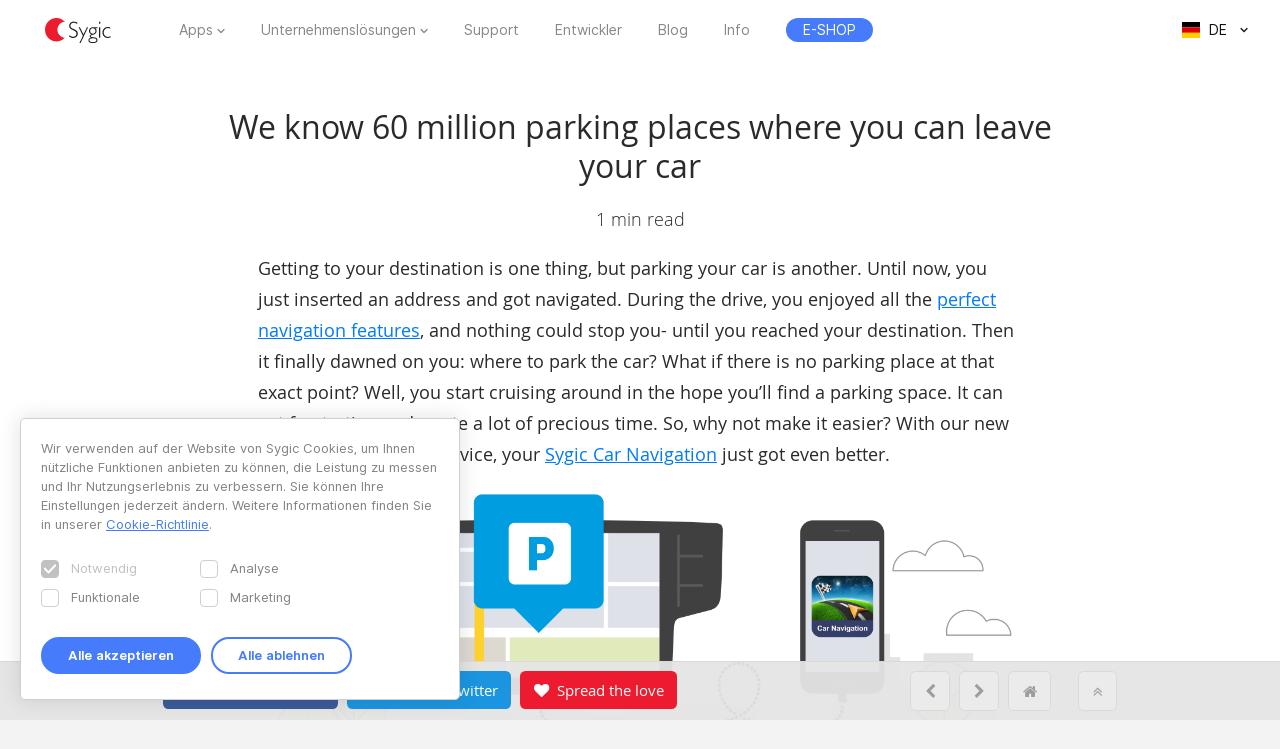

--- FILE ---
content_type: text/html; charset=UTF-8
request_url: https://www.sygic.com/de/blog/2017/we-know-50-million-parking-places-where-you-can-leave-your-car
body_size: 8636
content:

<!DOCTYPE html>
<html lang="de">
<head>
    <!-- Google Tag Manager -->
    <script>(function(w,d,s,l,i){w[l]=w[l]||[];w[l].push({'gtm.start':
                new Date().getTime(),event:'gtm.js'});var f=d.getElementsByTagName(s)[0],
            j=d.createElement(s),dl=l!='dataLayer'?'&l='+l:'';j.async=true;j.src=
            'https://www.googletagmanager.com/gtm.js?id='+i+dl;f.parentNode.insertBefore(j,f);
        })(window,document,'script','dataLayer','GTM-WXWHHV2');</script>
    <!-- End Google Tag Manager -->
    <!-- Google Tag Manager -->
    <script>(function(w,d,s,l,i){w[l]=w[l]||[];w[l].push({'gtm.start':
                new Date().getTime(),event:'gtm.js'});var f=d.getElementsByTagName(s)[0],
            j=d.createElement(s),dl=l!='dataLayer'?'&l='+l:'';j.async=true;j.src=
            'https://www.googletagmanager.com/gtm.js?id='+i+dl;f.parentNode.insertBefore(j,f);
        })(window,document,'script','dataLayer','GTM-NKR4WKS');</script>
    <!-- End Google Tag Manager -->
    <title>
                            We know 60 million parking places where you can leave your car - Sygic | Bringing life to maps            </title>
    <meta charset="utf-8"/>
    <meta name="viewport" content="width=device-width,initial-scale=1.0">
    <meta name="description" content="Sygic Car Navigation now offers drivers parking suggestions near by your destination."/>
    <meta name="google-site-verification" content="6pdsOQXRQS8cF4V-K6FB-Eeb0t5P6STGdnot97MGwLA"/>
    <meta name="com.silverpop.brandeddomains" content="www.pages03.net,sygic.com,sygic.mkt6669.com"/>

    <link rel="canonical" href="https://www.sygic.com/de/blog/2017/we-know-50-million-parking-places-where-you-can-leave-your-car"/>
    <link rel="stylesheet" href="https://www.sygic.com/assets/enterprise/css/vendor/bootstrap-custom.css?v=1542129761">
    <link rel="stylesheet" href="https://www.sygic.com/assets/css/default.min.css?upd02111702">    <link rel="stylesheet" href="https://www.sygic.com/assets/css/prism.min.css?v=1542129761">    <link rel="stylesheet" href="https://www.sygic.com/assets/css/magnific.min.css?v=1542129761">    <link rel="stylesheet" href="https://www.sygic.com/assets/css/footer.min.css?upd31011801">
        <link rel="stylesheet" href="https://www.sygic.com/assets/enterprise/css/default_update.min.css?v=1757499268">    <link rel="stylesheet" href="https://www.sygic.com/assets/enterprise/css/glossary.min.css?v=1630332492">    <link rel="stylesheet" href="https://www.sygic.com/assets/enterprise/css/header.css?v=1678101710">    <link rel="stylesheet" href="https://www.sygic.com/assets/enterprise/css/footer.css?v=1619099079">    <link rel="stylesheet" href="https://www.sygic.com/assets/enterprise/css/header_app.min.css?v=1.4">    <link rel="stylesheet" href="https://www.sygic.com/assets/enterprise/css/footer_app.min.css?v=1635840168">    <link rel="stylesheet" href="https://cdn.icomoon.io/138264/SygicIcons/style-cf.css?yyorl0">
    <script src="https://www.sygic.com/assets/enterprise/js/vendor/modernizr-2.8.3.min.js?v=1542129761"></script>            <meta property="fb:app_id" content="351869684982616"/>
        <meta property="og:url" content="https://www.sygic.com/de/blog/2017/we-know-50-million-parking-places-where-you-can-leave-your-car"/>
        <meta property="og:title" content="We know 60 million parking places where you can leave your car"/>
        <meta property="og:description" content="Sygic Car Navigation now offers drivers parking suggestions near by your destination."/>
        <meta property="og:image" content="https://www.sygic.com/de/blog/2017/we-know-50-million-parking-places-where-you-can-leave-your-car/sg_b2c_cn_tn_parking-1.png"/>

        <meta name="twitter:card" content="summary"/>
        <meta name="twitter:site" content="@SygicOfficial"/>
        <meta name="twitter:title" content="We know 60 million parking places where you can leave your car"/>
        <meta name="twitter:description" content="Sygic Car Navigation now offers drivers parking suggestions near by your destination."/>
        <meta name="twitter:image" content="https://www.sygic.com/de/blog/2017/we-know-50-million-parking-places-where-you-can-leave-your-car/sg_b2c_cn_tn_parking-1.png"/>
    
                        <link rel="alternate" hreflang="en"
                  href="https://www.sygic.com/blog/2017/we-know-50-million-parking-places-where-you-can-leave-your-car"/>
                                <link rel="alternate" hreflang="de"
                  href="https://www.sygic.com/de/blog/2017/we-know-50-million-parking-places-where-you-can-leave-your-car"/>
                                <link rel="alternate" hreflang="sk"
                  href="https://www.sygic.com/sk/blog/2017/we-know-50-million-parking-places-where-you-can-leave-your-car"/>
                                <link rel="alternate" hreflang="it"
                  href="https://www.sygic.com/it/blog/2017/we-know-50-million-parking-places-where-you-can-leave-your-car"/>
                                <link rel="alternate" hreflang="fr"
                  href="https://www.sygic.com/fr/blog/2017/we-know-50-million-parking-places-where-you-can-leave-your-car"/>
                                <link rel="alternate" hreflang="es"
                  href="https://www.sygic.com/es/blog/2017/we-know-50-million-parking-places-where-you-can-leave-your-car"/>
                                <link rel="alternate" hreflang="pt"
                  href="https://www.sygic.com/pt-br/blog/2017/we-know-50-million-parking-places-where-you-can-leave-your-car"/>
                                <link rel="alternate" hreflang="pl"
                  href="https://www.sygic.com/pl/blog/2017/we-know-50-million-parking-places-where-you-can-leave-your-car"/>
                                        </head>
<body class="blog-article">
<!-- Google Tag Manager (noscript) -->
<noscript><iframe src="https://www.googletagmanager.com/ns.html?id=GTM-WXWHHV2"
                  height="0" width="0" style="display:none;visibility:hidden"></iframe></noscript>
<!-- End Google Tag Manager (noscript) -->
<div id="overlay" class="overlay__app"></div>
<header id="header" class="header__app">
    <div class="container-fluid">
        <div class="header__wrapper">
            <!-- #site-logo -->
<div class="part" id="site-logo">
    <a href="https://www.sygic.com/de" target="_self">
        <img src="https://www.sygic.com/assets/enterprise/img/Sygic_logo.svg" alt="Sygic">
    </a>
</div>
<!-- /#site-logo -->                                                    <div class="part" id="site-nav">
                                        <nav>
                            <ul>
                                                                                                                                                                                    <li class="has-sub">
    <a href="#" target="_self" data-id="Navigation" data-cat="Top Navigation" data-name="Apps">Apps</a>
    <div class="megamenu">
        <div class="wrapper">
            <div class="part">
                <div class="wrap">
                    <div class="goBack">Back</div>
                    <div class="mobile-title">Apps</div>
                                            <div class="col-app">
                            <div class="widget widget__app">
        <div class="widget__links">
        <ul class="withMedia">
                                <li>
                <a
                        href="https://www.sygic.com/de/gps-navigation"
                        target="_self"
                        data-id="Navigation"
                        data-cat="Megamenu"
                        data-name="Sygic GPS Navigation"
                        class="  media"
                >
                    
                                                <div class="media-left media-middle">
                                                    <img src="https://www-sygic.akamaized.net/content/gps-navi.png"
                                 alt="Sygic GPS Navigation">
                                                </div>
                                                                                                                    <div class="media-body media-middle">
                                Sygic GPS Navigation                            </div>
                                                                                </a>
            </li>
                                <li>
                <a
                        href="https://www.sygic.com/de/truck"
                        target="_self"
                        data-id="Navigation"
                        data-cat="Megamenu"
                        data-name="Sygic Truck & Caravan GPS Navigation"
                        class="  media"
                >
                    
                                                <div class="media-left media-middle">
                                                    <img src="https://www-sygic.akamaized.net/content/sygic_truck_small.png"
                                 alt="Sygic LKW & Wohnmobil GPS Navigation">
                                                </div>
                                                                                                                    <div class="media-body media-middle">
                                Sygic LKW & Wohnmobil GPS Navigation                            </div>
                                                                                </a>
            </li>
                                <li>
                <a
                        href="https://www.sygic.com/de/travel"
                        target="_self"
                        data-id="Navigation"
                        data-cat="Megamenu"
                        data-name="Sygic Travel"
                        class="  media"
                >
                    
                                                <div class="media-left media-middle">
                                                    <img src="https://www-sygic.akamaized.net/content/travel.png"
                                 alt="Sygic Travel">
                                                </div>
                                                                                                                    <div class="media-body media-middle">
                                Sygic Travel                            </div>
                                                                                </a>
            </li>
                                <li>
                <a
                        href="https://www.fuel.io/"
                        target="_blank"
                        data-id="Navigation"
                        data-cat="Megamenu"
                        data-name="Fuelio"
                        class="  media"
                >
                    
                                                <div class="media-left media-middle">
                                                    <img src="https://www-sygic.akamaized.net/content/fuelio_icon.png"
                                 alt="Fuelio">
                                                </div>
                                                                                                                    <div class="media-body media-middle">
                                Fuelio                            </div>
                                                                                </a>
            </li>
                </ul>
    </div>
</div>                        </div>
                        <ul class="sub-pricing">
                            
<li class="">
    <a href="https://eshop.sygic.com/de/" target="_blank" class="pricing" data-id="Navigation" data-cat="Top Navigation" data-name="E-SHOP">
                    <span>E-SHOP</span>
            </a>
</li>
                        </ul>
                                        <div class="wrap-group">
                                            </div>
                </div>
            </div>
        </div>
    </div>
</li>
                                                                                                                                                                                                                        <li class="has-sub">
    <a href="#" target="_self" data-id="Navigation" data-cat="Top Navigation" data-name="Enterprise Solutions">Unternehmenslösungen</a>
    <div class="megamenu">
        <div class="wrapper">
            <div class="part">
                <div class="wrap">
                    <div class="goBack">Back</div>
                    <div class="mobile-title">Unternehmenslösungen</div>
                                        <div class="wrap-group">
                                                    <div class="col-solutions">
                                <div class="widget widget__desc">
            <div class="widget__title">
            Lösungen        </div>
        <div class="widget__block">
        <ul class="">
                                <li>
                <a
                        href="https://www.sygic.com/de/enterprise/professional-gps-navigation-sdk"
                        target="_self"
                        data-id="Navigation"
                        data-cat="Megamenu"
                        data-name="Professional Navigation for Fleets"
                        class="widget__block--have-img  "
                >
                    
                                                    <img src="https://www-sygic.akamaized.net/content/ucp-icons-44.svg"
                                 alt="Professionelle GPS-Navigation mit SDK">
                                                                                                                    <div class="widget__block--title">
                                Professionelle GPS-Navigation mit SDK                            </div>
                                                                                        <p>
                            Kommerzielle GPS-Navigation, die die Effizienz und Sicherheit der Flotte verbessert                        </p>
                                    </a>
            </li>
                                <li>
                <a
                        href="https://www.sygic.com/de/enterprise/use-case/automotive"
                        target="_self"
                        data-id="Navigation"
                        data-cat="Megamenu"
                        data-name="Automotive Solutions"
                        class="widget__block--have-img  "
                >
                    
                                                    <img src="https://www-sygic.akamaized.net/content/icon_automotive.svg"
                                 alt="Automobil-Lösungen">
                                                                                                                    <div class="widget__block--title">
                                Automobil-Lösungen                            </div>
                                                                                        <p>
                            Moderne Karten und vernetzte Pkw-Lösungen für die Automobilindustrie                        </p>
                                    </a>
            </li>
                                <li>
                <a
                        href="https://www.sygic.com/de/enterprise/maps-navigation-sdk-developers"
                        target="_self"
                        data-id="Navigation"
                        data-cat="Megamenu"
                        data-name="Maps & Navigation SDK"
                        class="widget__block--have-img  "
                >
                    
                                                    <img src="https://www-sygic.akamaized.net/content/ucp-icons-51.svg"
                                 alt="Entwicklungskit für Maps & Navigation">
                                                                                                                    <div class="widget__block--title">
                                Entwicklungskit für Maps & Navigation                            </div>
                                                                                        <p>
                            Bibliotheken mit Karten, Routing, Navigation und Standortsuche                        </p>
                                    </a>
            </li>
                </ul>
    </div>
</div>                            </div>
                            <div class="col-resources">
                                <div class="widget widget__case">
            <div class="widget__title">
            Ressourcen        </div>
        <div class="widget__links">
        <ul class="">
                                <li>
                <a
                        href="https://www.sygic.com/blog/tag:Case%20Studies"
                        target="_self"
                        data-id="Navigation"
                        data-cat="Megamenu"
                        data-name="Documentation"
                        class="  "
                >
                                                                                            Fallstudien                                                                                </a>
            </li>
                                <li>
                <a
                        href="https://www.sygic.com/de/developers"
                        target="_blank"
                        data-id="Navigation"
                        data-cat="Megamenu"
                        data-name="References"
                        class="  "
                >
                                                                                            Dokumentation                                                                                </a>
            </li>
                                <li>
                <a
                        href="https://www.sygic.com/de/developers/professional-navigation-sdk/licensing/bls-user-guide"
                        target="_blank"
                        data-id="Navigation"
                        data-cat="Megamenu"
                        data-name=""
                        class="  "
                >
                                                                                            Lizenzierungssystem-Handbuch                                                                                </a>
            </li>
                                <li>
                <a
                        href="https://www.sygic.com/de/business/references"
                        target="_self"
                        data-id="Navigation"
                        data-cat="Megamenu"
                        data-name=""
                        class="  "
                >
                                                                                            Referenzen                                                                                </a>
            </li>
                </ul>
    </div>
</div>                            </div>
                            <div class="cal-industries">
                                <div class="widget widget__case">
            <div class="widget__title">
            Branchen        </div>
        <div class="widget__links">
        <ul class="">
                                <li>
                <a
                        href="https://www.sygic.com/de/enterprise/use-case/gps-for-truck-fleets"
                        target="_self"
                        data-id="Navigation"
                        data-cat="Megamenu"
                        data-name="Long Haul Transportation"
                        class="  "
                >
                                                                                            Fernstrecken                                                                                </a>
            </li>
                                <li>
                <a
                        href="https://www.sygic.com/de/enterprise/use-case/delivery"
                        target="_self"
                        data-id="Navigation"
                        data-cat="Megamenu"
                        data-name="Last Mile Delivery"
                        class="  "
                >
                                                                                            Lieferung                                                                                </a>
            </li>
                                <li>
                <a
                        href="https://www.sygic.com/de/enterprise/use-case/emergency"
                        target="_self"
                        data-id="Navigation"
                        data-cat="Megamenu"
                        data-name="Emergency"
                        class="  "
                >
                                                                                            Rettung                                                                                </a>
            </li>
                                <li>
                <a
                        href="https://www.sygic.com/de/enterprise/use-case/taxi"
                        target="_self"
                        data-id="Navigation"
                        data-cat="Megamenu"
                        data-name="Taxi"
                        class="  "
                >
                                                                                            Taxi                                                                                </a>
            </li>
                                <li>
                <a
                        href="https://www.sygic.com/de/enterprise/use-case/field-work"
                        target="_self"
                        data-id="Navigation"
                        data-cat="Megamenu"
                        data-name="Field Service"
                        class="  "
                >
                                                                                            Außendienst                                                                                </a>
            </li>
                                <li>
                <a
                        href="https://www.sygic.com/de/enterprise/use-case/oil-mining"
                        target="_self"
                        data-id="Navigation"
                        data-cat="Megamenu"
                        data-name="Oil & Mining"
                        class="  "
                >
                                                                                            Öl und Bergbau                                                                                </a>
            </li>
                                <li>
                <a
                        href="https://www.sygic.com/de/enterprise/insurance-telematics"
                        target="_self"
                        data-id="Navigation"
                        data-cat="Megamenu"
                        data-name="Travel & Hospitality"
                        class="  "
                >
                                                                                            Versicherung                                                                                </a>
            </li>
                                <li>
                <a
                        href="https://www.sygic.com/de/enterprise/use-case/travel-solutions"
                        target="_self"
                        data-id="Navigation"
                        data-cat="Megamenu"
                        data-name="Smart City Mobility"
                        class="  "
                >
                                                                                            Reiselösungen                                                                                </a>
            </li>
                                <li>
                <a
                        href="https://www.sygic.com/de/enterprise/use-case/smart-city-mobility"
                        target="_self"
                        data-id="Navigation"
                        data-cat="Megamenu"
                        data-name="Waste Collection"
                        class="  "
                >
                                                                                            Smart-Mobilität                                                                                </a>
            </li>
                                <li>
                <a
                        href="https://www.sygic.com/de/enterprise/use-case/municipal"
                        target="_self"
                        data-id="Navigation"
                        data-cat="Megamenu"
                        data-name="Case Studies"
                        class="  "
                >
                                                                                            Abfallsammlung                                                                                </a>
            </li>
                </ul>
    </div>
</div>                            </div>
                                            </div>
                </div>
            </div>
        </div>
    </div>
</li>
                                                                                                                                                                                                                        
<li class="">
    <a href="https://help.sygic.com" target="_blank" class="" data-id="Navigation" data-cat="Top Navigation" data-name="Support">
                    Support            </a>
</li>
                                                                                                                                                                                                                        
<li class="">
    <a href="https://www.sygic.com/de/developers" target="_blank" class="" data-id="Navigation" data-cat="Top Navigation" data-name="Developers">
                    Entwickler            </a>
</li>
                                                                                                                                                                                                                        
<li class="">
    <a href="https://www.sygic.com/de/blog" target="_self" class="" data-id="Navigation" data-cat="Top Navigation" data-name="Blog">
                    Blog            </a>
</li>
                                                                                                                                                                                                                        
<li class="">
    <a href="https://www.sygic.com/de/about" target="_self" class="" data-id="Navigation" data-cat="Top Navigation" data-name="About">
                    Info            </a>
</li>
                                                                                                                                                                                                                        
<li class="hide-lg">
    <a href="https://careers.sygic.com/" target="_blank" class="" data-id="Navigation" data-cat="Top Navigation" data-name="Career">
                    Karriere            </a>
</li>
                                                                                                                                                                                                                        
<li class="">
    <a href="https://eshop.sygic.com/de/" target="_blank" class="pricing" data-id="Navigation" data-cat="Top Navigation" data-name="E-SHOP">
                    <span>E-SHOP</span>
            </a>
</li>
                                                                                                </ul>
                        </nav>
                                </div>
            
                            <!-- #site-langs -->
<div class="part" id="site-langs">

    <div class="langs">

        <div class="langs__current">
            <span class="langs__current__code">DE</span>
            <img src="https://www.sygic.com/assets/enterprise/flags/4x3/de.svg" alt="Deutsch">
            <span class="langs__current__country">Deutsch</span>
        </div>

        <div class="langs__select">
            <ul>
                                                            <li>
                                                            <a href="https://www.sygic.com/blog/2017/we-know-50-million-parking-places-where-you-can-leave-your-car" target="_self"><img src="https://www.sygic.com/assets/enterprise/flags/4x3/en.svg" alt="English">English</a>
                                                    </li>
                                                                                                                    <li>
                                                            <a href="https://www.sygic.com/sk/blog/2017/we-know-50-million-parking-places-where-you-can-leave-your-car" target="_self"><img src="https://www.sygic.com/assets/enterprise/flags/4x3/sk.svg" alt="Slovensky">Slovensky</a>
                                                    </li>
                                                                                <li>
                                                            <a href="https://www.sygic.com/it/blog/2017/we-know-50-million-parking-places-where-you-can-leave-your-car" target="_self"><img src="https://www.sygic.com/assets/enterprise/flags/4x3/it.svg" alt="Italiano">Italiano</a>
                                                    </li>
                                                                                <li>
                                                            <a href="https://www.sygic.com/fr/blog/2017/we-know-50-million-parking-places-where-you-can-leave-your-car" target="_self"><img src="https://www.sygic.com/assets/enterprise/flags/4x3/fr.svg" alt="Fran&ccedil;ais">Fran&ccedil;ais</a>
                                                    </li>
                                                                                <li>
                                                            <a href="https://www.sygic.com/es/blog/2017/we-know-50-million-parking-places-where-you-can-leave-your-car" target="_self"><img src="https://www.sygic.com/assets/enterprise/flags/4x3/es.svg" alt="Espa&ntilde;ol">Espa&ntilde;ol</a>
                                                    </li>
                                                                                <li>
                                                            <a href="https://www.sygic.com/pt-br/blog/2017/we-know-50-million-parking-places-where-you-can-leave-your-car" target="_self"><img src="https://www.sygic.com/assets/enterprise/flags/4x3/pt.svg" alt="Portugu&ecirc;s">Portugu&ecirc;s</a>
                                                    </li>
                                                                                <li>
                                                            <a href="https://www.sygic.com/pl/blog/2017/we-know-50-million-parking-places-where-you-can-leave-your-car" target="_self"><img src="https://www.sygic.com/assets/enterprise/flags/4x3/pl.svg" alt="Polski">Polski</a>
                                                    </li>
                                                                                <li>
                                                    </li>
                                                                                <li>
                                                    </li>
                                                </ul>
        </div>

    </div>

</div>
<!-- /#site-langs -->                    </div>
                    <!-- #menu-toggle -->
<div id="menu-toggle">
    <div id="hamburger">
        <span></span>
        <span></span>
        <span></span>
    </div>
    <div id="cross">
        <span></span>
        <span></span>
    </div>
</div>
<!-- /#menu-toggle -->            </div>
</header>
<!-- Google Tag Manager (noscript) -->
<noscript><iframe src="https://www.googletagmanager.com/ns.html?id=GTM-NKR4WKS"
                  height="0" width="0" style="display:none;visibility:hidden"></iframe></noscript>
<!-- End Google Tag Manager (noscript) -->


<div id="fb-root"></div>
<script>(function (d, s, id) {
        var js, fjs = d.getElementsByTagName(s)[0];
        if (d.getElementById(id)) return;
        js = d.createElement(s);
        js.id = id;
        js.src = "//connect.facebook.net/en_US/sdk.js#xfbml=1&version=v2.6&appId=351869684982616";
        fjs.parentNode.insertBefore(js, fjs);
    }(document, 'script', 'facebook-jssdk'));</script>
<script>!function (d, s, id) {
        var js, fjs = d.getElementsByTagName(s)[0], p = /^http:/.test(d.location) ? 'http' : 'https';
        if (!d.getElementById(id)) {
            js = d.createElement(s);
            js.id = id;
            js.src = p + '://platform.twitter.com/widgets.js';
            fjs.parentNode.insertBefore(js, fjs);
        }
    }(document, 'script', 'twitter-wjs');</script>


<main class="blog">
    <section class="introduction">
        <div class="introduction__content">
            <div class="introduction__headline">
                <h1>We know 60 million parking places where you can leave your car</h1>
                <p class="info">
                    1 min read
                </p>
            </div>
        </div>
    </section>
    <section class="article">
        <div class="article__content">
            <p>Getting to your destination is one thing, but parking your car is another. Until now, you just inserted an address and got navigated. During the drive, you enjoyed all the <a href="http://www.sygic.com/car-navigation/benefits">perfect navigation features</a>, and nothing could stop you- until you reached your destination. Then it finally dawned on you: where to park the car? What if there is no parking place at that exact point? Well, you start cruising around in the hope you’ll find a parking space. It can get frustrating and waste a lot of precious time. So, why not make it easier? With our new free feature, Parking Service, your <a href="http://www.sygic.com/car-navigation">Sygic Car Navigation</a> just got even better.</p>
<figure><img src="https://www-sygic.akamaized.net/content/14-blog/0-2017/20170814-we-know-50-million-parking-places-where-you-can-leave-your-car/sg_b2c_cn_eh_parking.png" alt=""></figure>
<p>Our live Parking Service <a href="http://www.parkopedia.com/">powered by Parkopedia</a> offers drivers parking suggestions near their destination. You may even set it as one of your waypoints. It helps you make more informed parking decisions based on information about parking availability and pricing. It means less driving around looking for a parking space. <strong>Parking suggestions appear 1 km / 0.5 mile from your destination</strong>. Upon reaching the parking place, you can start walking and navigate to your destination in pedestrian mode.</p>
<p>With Sygic Car Navigation and Parking Places, you have real-time information about <strong>60 million parking space prices</strong> and vacancies in 75 countries. You can see the prices and the availability of parking spaces in real time, so you can make the best decision where to leave your car quickly and easily.</p>
<p>Parkopedia has established itself as the world’s leading parking service with a database including 75 countries, 6,300 cities and 60 million spaces. Our partnership will bring convenient parking to millions of users all over the world. </p>
<p>Our live Parking Service is available in the Sygic Car Navigation app for <a href="https://itunes.apple.com/us/app/sygic-car-navigation/id820326185?mt=8">iPhone</a>, and <a href="https://play.google.com/store/apps/details?id=com.sygic.incar">Android</a>. What’s better is that you can get to enjoy this amazing feature for free. Please note that you’ll need an internet connection to see prices and parking spot availability.</p>            <div class="info__author">Written by Boris Hasko</div>
        </div>
    </section>
    <section class="article article__gallery">
        <div class="article__content">
            <ul class="popup-gallery">
                            </ul>
        </div>
    </section>
                <section class="related">
            <div class="related__headline">
                <h2>Recommended articles</h2>
            </div>
                                                <div class="related__article--three">
                        <a href="https://www.sygic.com/de/blog/2017/fuel-prices-under-control-with-sygic-car-navigation">
                            <img src="https://www-sygic.akamaized.net/content/14-blog/0-2017/20170228-fuel-prices-under-control-with-sygic-car-navigation/sg_b2c_bi_carnavi_fuelprices-0323-upd.png" alt=""/>
                            <h3>Fuel prices under control with Sygic Car Navigation</h3>
                            <p class="info">Apps</p>
                            <p>Great news everyone! Your phone-to-dash navigation car system with Sygic Car Navigation just got even better. We bet your current system is…</p>
                        </a>
                    </div>
                                                    <div class="related__article--three">
                        <a href="https://www.sygic.com/de/blog/2017/tips-how-to-stay-safe-on-easter-roads">
                            <img src="https://www-sygic.akamaized.net/content/14-blog/0-2017/20170413-tips-how-to-stay-safe-on-easter-roads/sg_b2c_bi_fordsync3_960x509-01.png" alt=""/>
                            <h3>5 tips how to stay safe on Easter roads</h3>
                            <p class="info">Apps</p>
                            <p>Every holiday brings us certain amount of joy. You are finally off work and heading out to spend some free time with friends or family. This…</p>
                        </a>
                    </div>
                                                    <div class="related__article--three">
                        <a href="https://www.sygic.com/de/blog/2017/what-is-a-head-up-display-a-k-a-hud">
                            <img src="https://www-sygic.akamaized.net/content/14-blog/0-2017/20170113-what-is-a-head-up-display-a-k-a-hud/hud-thumbnail.jpg" alt=""/>
                            <h3>Was ist ein Head-up Display oder HUD?</h3>
                            <p class="info">Apps</p>
                            <p>Ursprünglich für Piloten der Luftstreitkräfte entwickelt, wurden die HUD Systeme erst später für die Verwendung in Luxusfahrzeugen freigegeben. Jetz…</p>
                        </a>
                    </div>
                                    </section>
        <section class="ctastrip ctastrip--grey">
        <div class="ctastrip__holder">
            <ul class="ctastrip__social">
                <li>
                    <a onClick="ga('send', 'event', 'web - bottom bar', 'click', 'blog - de - facebook');"
                       class="ctastrip__social--facebook"
                       href="https://www.facebook.com/sharer/sharer.php?app_id=351869684982616&amp;u=https%3A%2F%2Fwww.sygic.com%2Fde%2Fblog%2F2017%2Fwe-know-50-million-parking-places-where-you-can-leave-your-car&amp;display=popup&amp;ref=plugin&amp;src=share_button"
                       onclick="return !window.open(this.href, 'Facebook', 'width=640,height=360')"><i
                                class="fa fa-facebook" aria-hidden="true">&nbsp;</i> <span>Share on Facebook</span></a>
                </li>
                <li>
                    <a onClick="ga('send', 'event', 'web - bottom bar', 'click', 'blog - de - twitter');"
                       class="ctastrip__social--twitter"
                       href="https://twitter.com/intent/tweet?source=webclient&amp;text=We%20know%2060%20million%20parking%20places%20where%20you%20can%20leave%20your%20car%20https%3A%2F%2Fwww.sygic.com%2Fde%2Fblog%2F2017%2Fwe-know-50-million-parking-places-where-you-can-leave-your-car%20via @sygicofficial"
                       onclick="return !window.open(this.href, 'Facebook', 'width=640,height=360')"><i
                                class="fa fa-twitter" aria-hidden="true">&nbsp;</i> <span>Tweet on Twitter</span></a>
                </li>
                <li>
                    <a onClick="ga('send', 'event', 'web - bottom bar', 'click', 'blog - de - spread the love');"
                       class="ctastrip__social--love" href="https://www.sygic.com/de/love"><i class="fa fa-heart"
                                                                                                     aria-hidden="true">&nbsp;</i>
                        <span>Spread the love</span></a></li>
            </ul>
            <ul class="ctastrip__nav">
                                    <li><a href="https://www.sygic.com/de/blog/2017/breathtaking-views-from-around-the-world"><i class="fa fa-chevron-left"></i></a></li>
                                                    <li><a href="https://www.sygic.com/de/blog/2017/connect-sygic-car-navigation-with-new-fords-sync3"><i class="fa fa-chevron-right"></i></a></li>
                                <li><a href="https://www.sygic.com/de/blog/2017"><i class="fa fa-home"></i></a></li>
                <li><a class="ctastrip__nav--top" data-value="back_to_top" href="#top"><i
                                class="fa fa-angle-double-up"></i></a></li>
            </ul>
        </div>
    </section>
</main>


<script src="//ajax.googleapis.com/ajax/libs/jquery/1.11.2/jquery.min.js"></script>
<script>window.jQuery || document.write('<script src="/assets/enterprise/js/vendor/jquery-1.11.2.min.js"><\/script>')</script>
<script src="https://cdnjs.cloudflare.com/ajax/libs/gsap/latest/TweenMax.min.js"></script>
<script src="https://www.sygic.com/assets/enterprise/js/plugins.min.js?v=1560759285"></script><script src="https://www.sygic.com/assets/enterprise/js/main.min.js?v=1.5"></script>
<script src="https://www.sygic.com/assets/js/new/slider.min.js?02111702"></script>
<script src="https://www.sygic.com/assets/js/new/panorama-viewer.min.js?v=1542129761"></script>
<script src="https://www.sygic.com/assets/js/new/magnific.min.js?v=1542129761"></script>
<script src="https://www.sygic.com/assets/js/new/prism.min.js?v=1542129761"></script>
<script src="https://www.sygic.com/assets/js/new/default.min.js?02111702"></script>
<script src="//www.google.com/recaptcha/api.js"></script>


    <script>
        if (
            window.location.href.indexOf("Apps") > -1 ||
            window.location.href.indexOf("GPS%20Navigation") > -1 ||
            window.location.href.indexOf("Truck%20&%20Caravan%20Navigation") > -1
        ) {
            $(".introduction__tabs a[data-attr=Apps]").addClass('active');
        } else if (window.location.href.indexOf("Business") > -1) {
            $(".introduction__tabs a[data-attr=Business]").addClass('active');
        } else if (window.location.href.indexOf("Travel") > -1) {
            $(".introduction__tabs a[data-attr=Travel]").addClass('active');
        } else if (window.location.href.indexOf("Case%20Studies") > -1) {
            $(".introduction__tabs a[data-attr='Case Studies']").addClass('active');
        } else {
            $(".introduction__tabs a[data-attr=All]").addClass('active');
        }
    </script>




<!-- #footer -->
<footer id="footer" class="footer__app">

    <!-- #footer__top -->
    <div id="footer__top">
        <div class="container">

            <!-- .footer__top--up -->
            <div class="footer__top--up hidden-xs">

                <div class="row">
                    <div class="col-sm-4 col-md-3 col-lg-3">
                        <!-- .widget -->
                        <section class="widget">
                            <header>
                                <h4>Apps</h4>
                            </header>
                            <div class="widget__body">
                                <div class="row">
                                    <div class="col-lg-12">
                                        <div class="widget__links">
            <ul class="withMedia">
                                                <li>
                    <a href="https://www.sygic.com/de/gps-navigation" target="_self" class="media" data-id="Navigation" data-cat="Footer" data-name="Sygic GPS Navigation">
                                                    <div class="media-left media-middle">
                                                                    <img src="https://www-sygic.akamaized.net/content/gps-navi.png"
                                         alt="Sygic GPS Navigation">
                                                            </div>
                                                                        <div class="media-body media-middle">
                                                    Sygic GPS Navigation                                                </div>
                                            </a>
                </li>
                                                            <li>
                    <a href="https://www.sygic.com/de/truck" target="_self" class="media" data-id="Navigation" data-cat="Footer" data-name="Sygic Truck & Caravan GPS Navigation">
                                                    <div class="media-left media-middle">
                                                                    <img src="https://www-sygic.akamaized.net/content/sygic_truck_small.png"
                                         alt="Sygic LKW & Wohnmobil GPS Navigation">
                                                            </div>
                                                                        <div class="media-body media-middle">
                                                    Sygic LKW & Wohnmobil GPS Navigation                                                </div>
                                            </a>
                </li>
                                                            <li>
                    <a href="https://www.sygic.com/de/travel" target="_self" class="media" data-id="Navigation" data-cat="Footer" data-name="Sygic Travel">
                                                    <div class="media-left media-middle">
                                                                    <img src="https://www-sygic.akamaized.net/content/travel.png"
                                         alt="Sygic Travel">
                                                            </div>
                                                                        <div class="media-body media-middle">
                                                    Sygic Travel                                                </div>
                                            </a>
                </li>
                                                            <li>
                    <a href="https://www.fuel.io/" target="_blank" class="media" data-id="Navigation" data-cat="Footer" data-name="Fuelio">
                                                    <div class="media-left media-middle">
                                                                    <img src="https://www-sygic.akamaized.net/content/fuelio_icon.png"
                                         alt="Fuelio">
                                                            </div>
                                                                        <div class="media-body media-middle">
                                                    Fuelio                                                </div>
                                            </a>
                </li>
                                                                                                                                                                                                                                                                                                                                                                                                                                                                                                                                                                                        </ul>
</div>                                    </div>
                                </div>
                            </div>
                        </section>
                        <!-- /.widget -->
                    </div>
                    <div class="col-sm-8 col-md-6 col-lg-5 col-lg-offset-1">

                        <!-- .widget -->
                        <section class="widget">
                            <header>
                                <h4>Unternehmenslösungen</h4>
                            </header>
                            <div class="widget__body">
                                <div class="row">
<!--                                    <div class="col-lg-12">-->
<!--                                        --><!--                                        --><!--                                    </div>-->
                                    <div class="col-sm-6 col-md-6 col-lg-6">
                                        <div class="widget__links">
                <h5>Lösungen</h5>
        <ul class="">
                                                                                                                                                                                <li>
                    <a href="https://www.sygic.com/de/enterprise/professional-gps-navigation-sdk" target="_self" class="" data-id="Navigation" data-cat="Footer" data-name="Professional Navigation for Fleets">
                                                                            Professionelle GPS-Navigation mit SDK                                            </a>
                </li>
                                                            <li>
                    <a href="https://www.sygic.com/de/enterprise/use-case/automotive" target="_self" class="" data-id="Navigation" data-cat="Footer" data-name="Automotive Solutions">
                                                                            Automobil-Lösungen                                            </a>
                </li>
                                                            <li>
                    <a href="https://www.sygic.com/de/enterprise/maps-navigation-sdk-developers" target="_self" class="" data-id="Navigation" data-cat="Footer" data-name="Maps & Navigation SDK">
                                                                            Entwicklungskit für Maps & Navigation                                            </a>
                </li>
                                                                                                                                                                                                                                                                                                                                                                                                                                                                                        </ul>
</div>                                        <div class="widget__links">
                <h5>Ressourcen</h5>
        <ul class="">
                                                                                                                                                                                                                                                                                                                                                                                                                                                                                                                                                                                                                                                <li>
                    <a href="https://www.sygic.com/blog/tag:Case%20Studies" target="_self" class="" data-id="Navigation" data-cat="Footer" data-name="Case Studies">
                                                                            Fallstudien                                            </a>
                </li>
                                                            <li>
                    <a href="https://www.sygic.com/de/developers" target="_blank" class="" data-id="Navigation" data-cat="Footer" data-name="Documentation">
                                                                            Dokumentation                                            </a>
                </li>
                                                            <li>
                    <a href="https://www.sygic.com/de/developers/professional-navigation-sdk/licensing/bls-user-guide" target="_blank" class="" data-id="Navigation" data-cat="Footer" data-name="">
                                                                            Lizenzierungssystem-Handbuch                                            </a>
                </li>
                        </ul>
</div>                                    </div>
                                    <div class="col-sm-6 col-md-6 col-lg-offset-1 col-lg-5">
                                        <div class="widget__links">
                <h5>Branchen</h5>
        <ul class="">
                                                                                                                                                                                                                                                                                <li>
                    <a href="https://www.sygic.com/de/enterprise/use-case/gps-for-truck-fleets" target="_self" class="" data-id="Navigation" data-cat="Footer" data-name="Long Haul Transportation">
                                                                            Fernstrecken                                            </a>
                </li>
                                                            <li>
                    <a href="https://www.sygic.com/de/enterprise/use-case/delivery" target="_self" class="" data-id="Navigation" data-cat="Footer" data-name="Last Mile Delivery">
                                                                            Lieferung                                            </a>
                </li>
                                                            <li>
                    <a href="https://www.sygic.com/de/enterprise/use-case/emergency" target="_self" class="" data-id="Navigation" data-cat="Footer" data-name="Emergency">
                                                                            Rettung                                            </a>
                </li>
                                                            <li>
                    <a href="https://www.sygic.com/de/enterprise/use-case/taxi" target="_self" class="" data-id="Navigation" data-cat="Footer" data-name="Taxi">
                                                                            Taxi                                            </a>
                </li>
                                                            <li>
                    <a href="https://www.sygic.com/de/enterprise/use-case/field-work" target="_self" class="" data-id="Navigation" data-cat="Footer" data-name="Field Service">
                                                                            Außendienst                                            </a>
                </li>
                                                            <li>
                    <a href="https://www.sygic.com/de/enterprise/use-case/oil-mining" target="_self" class="" data-id="Navigation" data-cat="Footer" data-name="Oil & Mining">
                                                                            Öl und Bergbau                                            </a>
                </li>
                                                            <li>
                    <a href="https://www.sygic.com/de/enterprise/insurance-telematics" target="_self" class="" data-id="Navigation" data-cat="Footer" data-name="Insurance">
                                                                            Versicherung                                            </a>
                </li>
                                                            <li>
                    <a href="https://www.sygic.com/de/enterprise/use-case/travel-solutions" target="_self" class="" data-id="Navigation" data-cat="Footer" data-name="Travel & Hospitality">
                                                                            Reiselösungen                                            </a>
                </li>
                                                            <li>
                    <a href="https://www.sygic.com/de/enterprise/use-case/smart-city-mobility" target="_self" class="" data-id="Navigation" data-cat="Footer" data-name="Smart City Mobility">
                                                                            Smart-Mobilität                                            </a>
                </li>
                                                            <li>
                    <a href="https://www.sygic.com/de/enterprise/use-case/municipal" target="_self" class="" data-id="Navigation" data-cat="Footer" data-name="Waste Collection">
                                                                            Abfallsammlung                                            </a>
                </li>
                                                            <li>
                    <a href="https://www.sygic.com/de/enterprise/use-case/location-intelligence" target="_self" class="" data-id="Navigation" data-cat="Footer" data-name="Location Intelligence">
                                                                            Standortinformationen                                            </a>
                </li>
                                                                                                                        </ul>
</div>                                    </div>
                                </div>
                            </div>
                        </section>
                        <!-- /.widget -->

                    </div>
                    <div class="col-sm-12 col-md-3 col-lg-2 col-lg-offset-1">

                        <!-- .widget -->
                        <section class="widget">
                            <header>
                                <h4>Info</h4>
                            </header>
                            <div class="widget__body">
                                <div class="row">
                                    <div class="col-sm-6 col-lg-12 col-mr-b">
                                        <div class="widget__links">
            <ul class="">
                                                <li>
                    <a href="https://www.sygic.com/de/about" target="_self" class="" data-id="Navigation" data-cat="Footer" data-name="About Sygic">
                                                                            Über Sygic                                            </a>
                </li>
                                                            <li>
                    <a href="https://www.sygic.com/de/business/references" target="_self" class="" data-id="Navigation" data-cat="Footer" data-name="References">
                                                                            Referenzen                                            </a>
                </li>
                                                            <li>
                    <a href="https://careers.sygic.com/" target="_blank" class="" data-id="Navigation" data-cat="Footer" data-name="Career">
                                                                            Karriere                                            </a>
                </li>
                                                            <li>
                    <a href="https://www.sygic.com/de/love" target="_self" class="" data-id="Navigation" data-cat="Footer" data-name="Spread Love">
                                                                            Erzählen Sie es weiter                                            </a>
                </li>
                                                            <li>
                    <a href="https://www.sygic.com/de/press" target="_self" class="" data-id="Navigation" data-cat="Footer" data-name="Press Room">
                                                                            Presseraum                                            </a>
                </li>
                                                            <li>
                    <a href="https://www.sygic.com/de/company/contact" target="_self" class="" data-id="Navigation" data-cat="Footer" data-name="Contact">
                                                                            Kontakt                                            </a>
                </li>
                        </ul>
</div>                                    </div>
                                    <div class="col-sm-6 col-md-12">
                                        <div class="widget__links">
                <h5>Sygic</h5>
        <ul class="">
                                                <li>
                    <a href="https://eshop.sygic.com/de/" target="_blank" class="" data-id="Navigation" data-cat="Footer" data-name="Pricing">
                                                                            Preise                                            </a>
                </li>
                                                            <li>
                    <a href="https://help.sygic.com" target="_blank" class="" data-id="Navigation" data-cat="Footer" data-name="Support">
                                                                            Support                                            </a>
                </li>
                                                            <li>
                    <a href="https://www.sygic.com/de/what-is" target="_self" class="" data-id="Navigation" data-cat="Footer" data-name="Glossary">
                                                                            Glossar                                            </a>
                </li>
                                                            <li>
                    <a href="https://www.sygic.com/de/company/legal-documents" target="_self" class="" data-id="Navigation" data-cat="Footer" data-name="Legal documents">
                                                                            Legal                                            </a>
                </li>
                        </ul>
</div>                                    </div>
                                </div>
                            </div>
                        </section>
                        <!-- /.widget -->

                    </div>
                </div>

            </div>
            <!-- /.footer__top--up -->

            <!-- .footer__top--bottom -->
            <div class="footer__top--bottom">
                <div class="row">
<!--                    <div class="hidden-xs col-sm-12 col-md-8 col-lg-6">-->
<!--                        --><!--                    </div>-->
                    <div class="col-sm-12">
                        <ul class="social">
    <li><a href="https://www.facebook.com/sygicofficial/" target="_blank" data-id="Navigation" data-cat="Footer" data-name="Facebook"><span class="icon icon-SG_web_ikony_50x50_facebook"></span></a></li>
    <li><a href="https://twitter.com/sygicofficial" target="_blank" data-id="Navigation" data-cat="Footer" data-name="Twiter"><span class="icon icon-SG_web_ikony_50x50_tweeter"></span></a></li>
    <li><a href="https://www.linkedin.com/company/sygic/" target="_blank" data-id="Navigation" data-cat="Footer" data-name="Linkedin"><span class="icon icon-SG_web_ikony_50x50_in"></span></a></li>
    <li><a href="https://www.youtube.com/user/Sygic" target="_blank" data-id="Navigation" data-cat="Footer" data-name="Youtube"><span class="icon icon-SG_web_ikony_50x50_youtube"></span></a></li>
</ul>                    </div>
                </div>
            </div>
            <!-- /.footer__top--bottom -->

        </div>
    </div>
    <!-- /#footer__top -->

    <div id="footer__bottom">
    <div class="container">
        <div class="copy">
            <img src="https://www.sygic.com/assets/enterprise/img/Sygic_logo.svg" alt="Sygic" class="copy__logo">
            <p>
                <span>Copyright © 2025 Sygic. All right reserved. Developed by </span>
                <a href="https://www.wisdomfactory.sk/en/" target="_blank">Wisdom Factory</a>
            </p>
        </div>
    </div>
</div>

</footer>
<!-- /#footer -->

<script type="text/javascript" src="/assets/js/cookies.min.js"></script>
<script type="text/javascript">
    createCookieModal('de');
</script>
</body>
</html>


--- FILE ---
content_type: text/html; charset=UTF-8
request_url: https://www.sygic.com/api/secure:public/type:cookie-consent/lang:de
body_size: 261
content:
{"Text":"<p>Wir verwenden auf der Website von Sygic Cookies, um Ihnen n\u00fctzliche Funktionen anbieten zu k\u00f6nnen, die Leistung zu messen und Ihr Nutzungserlebnis zu verbessern. Sie k\u00f6nnen Ihre Einstellungen jederzeit \u00e4ndern. Weitere Informationen finden Sie in unserer <a href=\"https:\/\/www.sygic.com\/de\/cookies\">Cookie-Richtlinie<\/a>.<\/p>","Accept":"Alle akzeptieren","Deny":"Alle ablehnen","Save":"Einstellungen speichern","Types":{"essential":"Notwendig","analytics":"Analyse","functional":"Funktionale","marketing":"Marketing"}}

--- FILE ---
content_type: text/css
request_url: https://www.sygic.com/assets/css/default.min.css?upd02111702
body_size: 33012
content:
@font-face{font-family:'Open Sans';font-style:normal;font-weight:300;src:url("../fonts/OpenSans-Light.woff") format("woff"),url("../fonts/OpenSans-Light.svg") format("svg")}@font-face{font-family:'Open Sans';font-style:normal;font-weight:400;src:url("../fonts/OpenSans-Regular.woff") format("woff"),url("../fonts/OpenSans-Regular.svg") format("svg")}@font-face{font-family:'Open Sans';font-style:normal;font-weight:600;src:url("../fonts/OpenSans-Bold.woff") format("woff"),url("../fonts/OpenSans-Bold.svg") format("svg")}*,*:before,*:after{margin:0;padding:0;border:0;-webkit-box-sizing:border-box;box-sizing:border-box}article,aside,details,figcaption,figure,footer,header,hgroup,main,nav,section,summary{display:block}*,*:before,*:after{-webkit-box-sizing:border-box;box-sizing:border-box}header,header .header__navigation,.tour__mobile .content,.about .vision,.about .weare,.about .culture,.about .achievements,.about .achievements .achievements__content,.about .achievements .achievements__list,.about .overtoyou,.about .careers,.blog .introduction,.blog .news,.blog .news .news__list,.blog .news .news__pagination,.blog .article,.blog .related,.press .introduction,.press .releases,.press .releases .releases__list,.press .article,.press .conclusion,.press .contact,.press .contact .contact__content,.press .contact .contact__form,.press .media,.press .media .media__content,.press .media .media__content .media__manager,.love .love__content,.error .error__content,.subpage .introduction,.subpage .content,.subpage .clearfix,.developers .intro,.developers .counter,.developers .counter .counter-timer,.developers .newsletter{*zoom:1}header:before,header .header__navigation:before,.tour__mobile .content:before,.about .vision:before,.about .weare:before,.about .culture:before,.about .achievements:before,.about .achievements .achievements__content:before,.about .achievements .achievements__list:before,.about .overtoyou:before,.about .careers:before,.blog .introduction:before,.blog .news:before,.blog .news .news__list:before,.blog .news .news__pagination:before,.blog .article:before,.blog .related:before,.press .introduction:before,.press .releases:before,.press .releases .releases__list:before,.press .article:before,.press .conclusion:before,.press .contact:before,.press .contact .contact__content:before,.press .contact .contact__form:before,.press .media:before,.press .media .media__content:before,.press .media .media__content .media__manager:before,.love .love__content:before,.error .error__content:before,.subpage .introduction:before,.subpage .content:before,.subpage .clearfix:before,.developers .intro:before,.developers .counter:before,.developers .counter .counter-timer:before,.developers .newsletter:before,header:after,header .header__navigation:after,.tour__mobile .content:after,.about .vision:after,.about .weare:after,.about .culture:after,.about .achievements:after,.about .achievements .achievements__content:after,.about .achievements .achievements__list:after,.about .overtoyou:after,.about .careers:after,.blog .introduction:after,.blog .news:after,.blog .news .news__list:after,.blog .news .news__pagination:after,.blog .article:after,.blog .related:after,.press .introduction:after,.press .releases:after,.press .releases .releases__list:after,.press .article:after,.press .conclusion:after,.press .contact:after,.press .contact .contact__content:after,.press .contact .contact__form:after,.press .media:after,.press .media .media__content:after,.press .media .media__content .media__manager:after,.love .love__content:after,.error .error__content:after,.subpage .introduction:after,.subpage .content:after,.subpage .clearfix:after,.developers .intro:after,.developers .counter:after,.developers .counter .counter-timer:after,.developers .newsletter:after{content:" ";display:table}header:after,header .header__navigation:after,.tour__mobile .content:after,.about .vision:after,.about .weare:after,.about .culture:after,.about .achievements:after,.about .achievements .achievements__content:after,.about .achievements .achievements__list:after,.about .overtoyou:after,.about .careers:after,.blog .introduction:after,.blog .news:after,.blog .news .news__list:after,.blog .news .news__pagination:after,.blog .article:after,.blog .related:after,.press .introduction:after,.press .releases:after,.press .releases .releases__list:after,.press .article:after,.press .conclusion:after,.press .contact:after,.press .contact .contact__content:after,.press .contact .contact__form:after,.press .media:after,.press .media .media__content:after,.press .media .media__content .media__manager:after,.love .love__content:after,.error .error__content:after,.subpage .introduction:after,.subpage .content:after,.subpage .clearfix:after,.developers .intro:after,.developers .counter:after,.developers .counter .counter-timer:after,.developers .newsletter:after{clear:both}.about .achievements .achievements__list,.blog .news .news__list,.blog .related,.error .error__content,.subpage .introduction .introduction__content,.subpage .width-more,.developers .intro .intro-holder{max-width:72rem;margin:0 auto}.about .vision .vision__content,.about .weare .weare__content,.about .culture .culture__content,.about .achievements .achievements__content,.about .overtoyou .overtoyou__content,.about .careers .careers__content,.blog .introduction .introduction__content,.blog .introduction .introduction__tabs,.blog .news .news__pagination,.blog .article .article__content,.press .introduction .introduction__content,.press .introduction .introduction__tabs,.press .releases .releases__list,.press .article .article__content,.press .conclusion .conclusion__related,.press .conclusion .conclusion__content,.press .contact .contact__content,.press .contact .contact__form,.press .media .media__content,.love .love__content,.subpage .introduction .introduction__tabs,.subpage .width-less,.ctastrip .ctastrip__holder,.developers .counter .counter-content,.developers .counter .counter-timer,.developers .newsletter .newsletter-content{max-width:55rem;margin:0 auto}header .header__navigation nav,.tour__desktop .slider .content .content__text,.tour__desktop .slider .content .content__text--right,.tour__desktop .slider .content .content__device,.tour__desktop .slider .content__landspace .content__text,.tour__desktop .slider .content__landspace .content__text--right,.tour__desktop .slider .content__landspace .content__device,.tour__desktop .slider .cta__content .content__text,.tour__mobile .content .content__text,.about .vision .vision__content .vision__headline,.about .weare .weare__content .weare__headline,.about .culture .culture__content .culture__headline,.about .achievements .achievements__content .achievements__headline,.about .achievements .achievements__list .achievements__item,.about .overtoyou .overtoyou__content .overtoyou__headline,.about .careers .careers__content .careers__headline,.blog .introduction .introduction__content .introduction__headline,.blog .news .news__list .news__item,.blog .news .news__pagination ul,.blog .article .article__content,.blog .related .related__headline,.blog .related .related__article--two,.blog .related .related__article--three,.press .introduction .introduction__content .introduction__headline,.press .releases .releases__list .releases__item,.press .article .article__content,.press .conclusion .conclusion__related,.press .conclusion .conclusion__content .conclusion__gallery,.press .conclusion .conclusion__content .conclusion__navigation,.press .contact .contact__content .contact__headline,.press .contact .contact__content .contact__info,.press .contact .contact__form .form__headline,.press .contact .contact__form .form__inputs,.press .contact .contact__form .form__textarea,.press .contact .contact__form .form__send,.press .media .media__content .media__headline,.press .media .media__content .media__list,.press .media .media__content .media__manager .manager__photo,.press .media .media__content .media__manager .manager__text,.vr .vr__introduction,.love .love__content .content__image,.love .love__content .content__headline,.love .love__content .content__social,.love .love__content .content__copy,.love .love__content .content__download,.error .error__content .content__text,.error .error__content .content__image,.subpage .column-one,.subpage .column-onehalf,.subpage .column-third,.subpage .column-twothirds,.subpage .column-fourth,.subpage .column-fifth,.ctastrip .ctastrip__holder{padding-left:1rem;padding-right:1rem}header .header__navigation nav,.tour__desktop .slider .cta__content .content__text,.about .vision .vision__content .vision__headline,.about .weare .weare__content .weare__headline,.about .culture .culture__content .culture__headline,.about .achievements .achievements__content .achievements__headline,.about .overtoyou .overtoyou__content .overtoyou__headline,.about .careers .careers__content .careers__headline,.blog .introduction .introduction__content .introduction__headline,.blog .news .news__pagination ul,.blog .related .related__headline,.press .introduction .introduction__content .introduction__headline,.press .releases .releases__list .releases__item,.press .contact .contact__content .contact__headline,.press .contact .contact__form .form__headline,.press .contact .contact__form .form__send,.press .media .media__content .media__headline,.love .love__content .content__image,.love .love__content .content__headline,.love .love__content .content__social,.love .love__content .content__copy,.love .love__content .content__download{float:left;width:100%}.tour__desktop .slider .content__landspace .content__text,.tour__desktop .slider .content__landspace .content__text--right,.tour__desktop .slider .content__landspace .content__device,.blog .related .related__article--two,.press .contact .contact__form .form__inputs,.press .contact .contact__form .form__textarea,.press .media .media__content .media__list,.error .error__content .content__text,.error .error__content .content__image,.subpage .column-onehalf{float:left;width:50%}.press .conclusion .conclusion__content .conclusion__gallery,.press .media .media__content .media__manager .manager__text,.subpage .column-twothirds{float:left;width:66.66%}.about .achievements .achievements__list .achievements__item,.blog .news .news__list .news__item,.blog .related .related__article--three,.press .conclusion .conclusion__content .conclusion__navigation,.press .contact .contact__content .contact__info,.press .media .media__content .media__manager .manager__photo,.subpage .column-third{float:left;width:33.33%}.subpage .column-fourth{float:left;width:25%}.tour__desktop .slider .content .content__text,.tour__desktop .slider .content .content__text--right{float:left;width:60%}.tour__desktop .slider .content .content__device{float:left;width:40%}.subpage .column-fifth{float:left;width:20%}.tour__desktop .slider .content .content__text--right,.tour__desktop .slider .content__landspace .content__text--right{float:right !important}@font-face{font-family:'FontAwesome';src:url("../fonts/FontAwesome.woff") format("woff");font-weight:normal;font-style:normal}.fa{display:inline-block;font:normal normal normal 14px/1 FontAwesome;font-size:inherit;text-rendering:auto;-webkit-font-smoothing:antialiased;-moz-osx-font-smoothing:grayscale}.fa-lg{font-size:1.33333333em;line-height:.75em;vertical-align:-15%}.fa-2x{font-size:2em}.fa-3x{font-size:3em}.fa-4x{font-size:4em}.fa-5x{font-size:5em}.fa-fw{width:1.28571429em;text-align:center}.fa-ul{padding-left:0;margin-left:2.14285714em;list-style-type:none}.fa-ul>li{position:relative}.fa-li{position:absolute;left:-2.14285714em;width:2.14285714em;top:.14285714em;text-align:center}.fa-li.fa-lg{left:-1.85714286em}.fa-border{padding:.2em .25em .15em;border:solid .08em #eee;border-radius:.1em}.fa-pull-left{float:left}.fa-pull-right{float:right}.fa.fa-pull-left{margin-right:.3em}.fa.fa-pull-right{margin-left:.3em}.pull-right{float:right}.pull-left{float:left}.fa.pull-left{margin-right:.3em}.fa.pull-right{margin-left:.3em}.fa-spin{-webkit-animation:fa-spin 2s infinite linear;animation:fa-spin 2s infinite linear}.fa-pulse{-webkit-animation:fa-spin 1s infinite steps(8);animation:fa-spin 1s infinite steps(8)}@-webkit-keyframes fa-spin{0{-webkit-transform:rotate(0);transform:rotate(0)}100%{-webkit-transform:rotate(359deg);transform:rotate(359deg)}}@keyframes fa-spin{0{-webkit-transform:rotate(0);transform:rotate(0)}100%{-webkit-transform:rotate(359deg);transform:rotate(359deg)}}.fa-rotate-90{filter:progid:DXImageTransform.Microsoft.BasicImage(rotation=1);-webkit-transform:rotate(90deg);transform:rotate(90deg)}.fa-rotate-180{filter:progid:DXImageTransform.Microsoft.BasicImage(rotation=2);-webkit-transform:rotate(180deg);transform:rotate(180deg)}.fa-rotate-270{filter:progid:DXImageTransform.Microsoft.BasicImage(rotation=3);-webkit-transform:rotate(270deg);transform:rotate(270deg)}.fa-flip-horizontal{filter:progid:DXImageTransform.Microsoft.BasicImage(rotation=0,mirror=1);-webkit-transform:scale(-1,1);transform:scale(-1,1)}.fa-flip-vertical{filter:progid:DXImageTransform.Microsoft.BasicImage(rotation=2,mirror=1);-webkit-transform:scale(1,-1);transform:scale(1,-1)}:root .fa-rotate-90,:root .fa-rotate-180,:root .fa-rotate-270,:root .fa-flip-horizontal,:root .fa-flip-vertical{-webkit-filter:none;filter:none}.fa-stack{position:relative;display:inline-block;width:2em;height:2em;line-height:2em;vertical-align:middle}.fa-stack-1x,.fa-stack-2x{position:absolute;left:0;width:100%;text-align:center}.fa-stack-1x{line-height:inherit}.fa-stack-2x{font-size:2em}.fa-inverse{color:#fff}.fa-glass:before{content:"\f000"}.fa-music:before{content:"\f001"}.fa-search:before{content:"\f002"}.fa-envelope-o:before{content:"\f003"}.fa-heart:before{content:"\f004"}.fa-star:before{content:"\f005"}.fa-star-o:before{content:"\f006"}.fa-user:before{content:"\f007"}.fa-film:before{content:"\f008"}.fa-th-large:before{content:"\f009"}.fa-th:before{content:"\f00a"}.fa-th-list:before{content:"\f00b"}.fa-check:before{content:"\f00c"}.fa-remove:before,.fa-close:before,.fa-times:before{content:"\f00d"}.fa-search-plus:before{content:"\f00e"}.fa-search-minus:before{content:"\f010"}.fa-power-off:before{content:"\f011"}.fa-signal:before{content:"\f012"}.fa-gear:before,.fa-cog:before{content:"\f013"}.fa-trash-o:before{content:"\f014"}.fa-home:before{content:"\f015"}.fa-file-o:before{content:"\f016"}.fa-clock-o:before{content:"\f017"}.fa-road:before{content:"\f018"}.fa-download:before{content:"\f019"}.fa-arrow-circle-o-down:before{content:"\f01a"}.fa-arrow-circle-o-up:before{content:"\f01b"}.fa-inbox:before{content:"\f01c"}.fa-play-circle-o:before{content:"\f01d"}.fa-rotate-right:before,.fa-repeat:before{content:"\f01e"}.fa-refresh:before{content:"\f021"}.fa-list-alt:before{content:"\f022"}.fa-lock:before{content:"\f023"}.fa-flag:before{content:"\f024"}.fa-headphones:before{content:"\f025"}.fa-volume-off:before{content:"\f026"}.fa-volume-down:before{content:"\f027"}.fa-volume-up:before{content:"\f028"}.fa-qrcode:before{content:"\f029"}.fa-barcode:before{content:"\f02a"}.fa-tag:before{content:"\f02b"}.fa-tags:before{content:"\f02c"}.fa-book:before{content:"\f02d"}.fa-bookmark:before{content:"\f02e"}.fa-print:before{content:"\f02f"}.fa-camera:before{content:"\f030"}.fa-font:before{content:"\f031"}.fa-bold:before{content:"\f032"}.fa-italic:before{content:"\f033"}.fa-text-height:before{content:"\f034"}.fa-text-width:before{content:"\f035"}.fa-align-left:before{content:"\f036"}.fa-align-center:before{content:"\f037"}.fa-align-right:before{content:"\f038"}.fa-align-justify:before{content:"\f039"}.fa-list:before{content:"\f03a"}.fa-dedent:before,.fa-outdent:before{content:"\f03b"}.fa-indent:before{content:"\f03c"}.fa-video-camera:before{content:"\f03d"}.fa-photo:before,.fa-image:before,.fa-picture-o:before{content:"\f03e"}.fa-pencil:before{content:"\f040"}.fa-map-marker:before{content:"\f041"}.fa-adjust:before{content:"\f042"}.fa-tint:before{content:"\f043"}.fa-edit:before,.fa-pencil-square-o:before{content:"\f044"}.fa-share-square-o:before{content:"\f045"}.fa-check-square-o:before{content:"\f046"}.fa-arrows:before{content:"\f047"}.fa-step-backward:before{content:"\f048"}.fa-fast-backward:before{content:"\f049"}.fa-backward:before{content:"\f04a"}.fa-play:before{content:"\f04b"}.fa-pause:before{content:"\f04c"}.fa-stop:before{content:"\f04d"}.fa-forward:before{content:"\f04e"}.fa-fast-forward:before{content:"\f050"}.fa-step-forward:before{content:"\f051"}.fa-eject:before{content:"\f052"}.fa-chevron-left:before{content:"\f053"}.fa-chevron-right:before{content:"\f054"}.fa-plus-circle:before{content:"\f055"}.fa-minus-circle:before{content:"\f056"}.fa-times-circle:before{content:"\f057"}.fa-check-circle:before{content:"\f058"}.fa-question-circle:before{content:"\f059"}.fa-info-circle:before{content:"\f05a"}.fa-crosshairs:before{content:"\f05b"}.fa-times-circle-o:before{content:"\f05c"}.fa-check-circle-o:before{content:"\f05d"}.fa-ban:before{content:"\f05e"}.fa-arrow-left:before{content:"\f060"}.fa-arrow-right:before{content:"\f061"}.fa-arrow-up:before{content:"\f062"}.fa-arrow-down:before{content:"\f063"}.fa-mail-forward:before,.fa-share:before{content:"\f064"}.fa-expand:before{content:"\f065"}.fa-compress:before{content:"\f066"}.fa-plus:before{content:"\f067"}.fa-minus:before{content:"\f068"}.fa-asterisk:before{content:"\f069"}.fa-exclamation-circle:before{content:"\f06a"}.fa-gift:before{content:"\f06b"}.fa-leaf:before{content:"\f06c"}.fa-fire:before{content:"\f06d"}.fa-eye:before{content:"\f06e"}.fa-eye-slash:before{content:"\f070"}.fa-warning:before,.fa-exclamation-triangle:before{content:"\f071"}.fa-plane:before{content:"\f072"}.fa-calendar:before{content:"\f073"}.fa-random:before{content:"\f074"}.fa-comment:before{content:"\f075"}.fa-magnet:before{content:"\f076"}.fa-chevron-up:before{content:"\f077"}.fa-chevron-down:before{content:"\f078"}.fa-retweet:before{content:"\f079"}.fa-shopping-cart:before{content:"\f07a"}.fa-folder:before{content:"\f07b"}.fa-folder-open:before{content:"\f07c"}.fa-arrows-v:before{content:"\f07d"}.fa-arrows-h:before{content:"\f07e"}.fa-bar-chart-o:before,.fa-bar-chart:before{content:"\f080"}.fa-twitter-square:before{content:"\f081"}.fa-facebook-square:before{content:"\f082"}.fa-camera-retro:before{content:"\f083"}.fa-key:before{content:"\f084"}.fa-gears:before,.fa-cogs:before{content:"\f085"}.fa-comments:before{content:"\f086"}.fa-thumbs-o-up:before{content:"\f087"}.fa-thumbs-o-down:before{content:"\f088"}.fa-star-half:before{content:"\f089"}.fa-heart-o:before{content:"\f08a"}.fa-sign-out:before{content:"\f08b"}.fa-linkedin-square:before{content:"\f08c"}.fa-thumb-tack:before{content:"\f08d"}.fa-external-link:before{content:"\f08e"}.fa-sign-in:before{content:"\f090"}.fa-trophy:before{content:"\f091"}.fa-github-square:before{content:"\f092"}.fa-upload:before{content:"\f093"}.fa-lemon-o:before{content:"\f094"}.fa-phone:before{content:"\f095"}.fa-square-o:before{content:"\f096"}.fa-bookmark-o:before{content:"\f097"}.fa-phone-square:before{content:"\f098"}.fa-twitter:before{content:"\f099"}.fa-facebook-f:before,.fa-facebook:before{content:"\f09a"}.fa-github:before{content:"\f09b"}.fa-unlock:before{content:"\f09c"}.fa-credit-card:before{content:"\f09d"}.fa-feed:before,.fa-rss:before{content:"\f09e"}.fa-hdd-o:before{content:"\f0a0"}.fa-bullhorn:before{content:"\f0a1"}.fa-bell:before{content:"\f0f3"}.fa-certificate:before{content:"\f0a3"}.fa-hand-o-right:before{content:"\f0a4"}.fa-hand-o-left:before{content:"\f0a5"}.fa-hand-o-up:before{content:"\f0a6"}.fa-hand-o-down:before{content:"\f0a7"}.fa-arrow-circle-left:before{content:"\f0a8"}.fa-arrow-circle-right:before{content:"\f0a9"}.fa-arrow-circle-up:before{content:"\f0aa"}.fa-arrow-circle-down:before{content:"\f0ab"}.fa-globe:before{content:"\f0ac"}.fa-wrench:before{content:"\f0ad"}.fa-tasks:before{content:"\f0ae"}.fa-filter:before{content:"\f0b0"}.fa-briefcase:before{content:"\f0b1"}.fa-arrows-alt:before{content:"\f0b2"}.fa-group:before,.fa-users:before{content:"\f0c0"}.fa-chain:before,.fa-link:before{content:"\f0c1"}.fa-cloud:before{content:"\f0c2"}.fa-flask:before{content:"\f0c3"}.fa-cut:before,.fa-scissors:before{content:"\f0c4"}.fa-copy:before,.fa-files-o:before{content:"\f0c5"}.fa-paperclip:before{content:"\f0c6"}.fa-save:before,.fa-floppy-o:before{content:"\f0c7"}.fa-square:before{content:"\f0c8"}.fa-navicon:before,.fa-reorder:before,.fa-bars:before{content:"\f0c9"}.fa-list-ul:before{content:"\f0ca"}.fa-list-ol:before{content:"\f0cb"}.fa-strikethrough:before{content:"\f0cc"}.fa-underline:before{content:"\f0cd"}.fa-table:before{content:"\f0ce"}.fa-magic:before{content:"\f0d0"}.fa-truck:before{content:"\f0d1"}.fa-pinterest:before{content:"\f0d2"}.fa-pinterest-square:before{content:"\f0d3"}.fa-google-plus-square:before{content:"\f0d4"}.fa-google-plus:before{content:"\f0d5"}.fa-money:before{content:"\f0d6"}.fa-caret-down:before{content:"\f0d7"}.fa-caret-up:before{content:"\f0d8"}.fa-caret-left:before{content:"\f0d9"}.fa-caret-right:before{content:"\f0da"}.fa-columns:before{content:"\f0db"}.fa-unsorted:before,.fa-sort:before{content:"\f0dc"}.fa-sort-down:before,.fa-sort-desc:before{content:"\f0dd"}.fa-sort-up:before,.fa-sort-asc:before{content:"\f0de"}.fa-envelope:before{content:"\f0e0"}.fa-linkedin:before{content:"\f0e1"}.fa-rotate-left:before,.fa-undo:before{content:"\f0e2"}.fa-legal:before,.fa-gavel:before{content:"\f0e3"}.fa-dashboard:before,.fa-tachometer:before{content:"\f0e4"}.fa-comment-o:before{content:"\f0e5"}.fa-comments-o:before{content:"\f0e6"}.fa-flash:before,.fa-bolt:before{content:"\f0e7"}.fa-sitemap:before{content:"\f0e8"}.fa-umbrella:before{content:"\f0e9"}.fa-paste:before,.fa-clipboard:before{content:"\f0ea"}.fa-lightbulb-o:before{content:"\f0eb"}.fa-exchange:before{content:"\f0ec"}.fa-cloud-download:before{content:"\f0ed"}.fa-cloud-upload:before{content:"\f0ee"}.fa-user-md:before{content:"\f0f0"}.fa-stethoscope:before{content:"\f0f1"}.fa-suitcase:before{content:"\f0f2"}.fa-bell-o:before{content:"\f0a2"}.fa-coffee:before{content:"\f0f4"}.fa-cutlery:before{content:"\f0f5"}.fa-file-text-o:before{content:"\f0f6"}.fa-building-o:before{content:"\f0f7"}.fa-hospital-o:before{content:"\f0f8"}.fa-ambulance:before{content:"\f0f9"}.fa-medkit:before{content:"\f0fa"}.fa-fighter-jet:before{content:"\f0fb"}.fa-beer:before{content:"\f0fc"}.fa-h-square:before{content:"\f0fd"}.fa-plus-square:before{content:"\f0fe"}.fa-angle-double-left:before{content:"\f100"}.fa-angle-double-right:before{content:"\f101"}.fa-angle-double-up:before{content:"\f102"}.fa-angle-double-down:before{content:"\f103"}.fa-angle-left:before{content:"\f104"}.fa-angle-right:before{content:"\f105"}.fa-angle-up:before{content:"\f106"}.fa-angle-down:before{content:"\f107"}.fa-desktop:before{content:"\f108"}.fa-laptop:before{content:"\f109"}.fa-tablet:before{content:"\f10a"}.fa-mobile-phone:before,.fa-mobile:before{content:"\f10b"}.fa-circle-o:before{content:"\f10c"}.fa-quote-left:before{content:"\f10d"}.fa-quote-right:before{content:"\f10e"}.fa-spinner:before{content:"\f110"}.fa-circle:before{content:"\f111"}.fa-mail-reply:before,.fa-reply:before{content:"\f112"}.fa-github-alt:before{content:"\f113"}.fa-folder-o:before{content:"\f114"}.fa-folder-open-o:before{content:"\f115"}.fa-smile-o:before{content:"\f118"}.fa-frown-o:before{content:"\f119"}.fa-meh-o:before{content:"\f11a"}.fa-gamepad:before{content:"\f11b"}.fa-keyboard-o:before{content:"\f11c"}.fa-flag-o:before{content:"\f11d"}.fa-flag-checkered:before{content:"\f11e"}.fa-terminal:before{content:"\f120"}.fa-code:before{content:"\f121"}.fa-mail-reply-all:before,.fa-reply-all:before{content:"\f122"}.fa-star-half-empty:before,.fa-star-half-full:before,.fa-star-half-o:before{content:"\f123"}.fa-location-arrow:before{content:"\f124"}.fa-crop:before{content:"\f125"}.fa-code-fork:before{content:"\f126"}.fa-unlink:before,.fa-chain-broken:before{content:"\f127"}.fa-question:before{content:"\f128"}.fa-info:before{content:"\f129"}.fa-exclamation:before{content:"\f12a"}.fa-superscript:before{content:"\f12b"}.fa-subscript:before{content:"\f12c"}.fa-eraser:before{content:"\f12d"}.fa-puzzle-piece:before{content:"\f12e"}.fa-microphone:before{content:"\f130"}.fa-microphone-slash:before{content:"\f131"}.fa-shield:before{content:"\f132"}.fa-calendar-o:before{content:"\f133"}.fa-fire-extinguisher:before{content:"\f134"}.fa-rocket:before{content:"\f135"}.fa-maxcdn:before{content:"\f136"}.fa-chevron-circle-left:before{content:"\f137"}.fa-chevron-circle-right:before{content:"\f138"}.fa-chevron-circle-up:before{content:"\f139"}.fa-chevron-circle-down:before{content:"\f13a"}.fa-html5:before{content:"\f13b"}.fa-css3:before{content:"\f13c"}.fa-anchor:before{content:"\f13d"}.fa-unlock-alt:before{content:"\f13e"}.fa-bullseye:before{content:"\f140"}.fa-ellipsis-h:before{content:"\f141"}.fa-ellipsis-v:before{content:"\f142"}.fa-rss-square:before{content:"\f143"}.fa-play-circle:before{content:"\f144"}.fa-ticket:before{content:"\f145"}.fa-minus-square:before{content:"\f146"}.fa-minus-square-o:before{content:"\f147"}.fa-level-up:before{content:"\f148"}.fa-level-down:before{content:"\f149"}.fa-check-square:before{content:"\f14a"}.fa-pencil-square:before{content:"\f14b"}.fa-external-link-square:before{content:"\f14c"}.fa-share-square:before{content:"\f14d"}.fa-compass:before{content:"\f14e"}.fa-toggle-down:before,.fa-caret-square-o-down:before{content:"\f150"}.fa-toggle-up:before,.fa-caret-square-o-up:before{content:"\f151"}.fa-toggle-right:before,.fa-caret-square-o-right:before{content:"\f152"}.fa-euro:before,.fa-eur:before{content:"\f153"}.fa-gbp:before{content:"\f154"}.fa-dollar:before,.fa-usd:before{content:"\f155"}.fa-rupee:before,.fa-inr:before{content:"\f156"}.fa-cny:before,.fa-rmb:before,.fa-yen:before,.fa-jpy:before{content:"\f157"}.fa-ruble:before,.fa-rouble:before,.fa-rub:before{content:"\f158"}.fa-won:before,.fa-krw:before{content:"\f159"}.fa-bitcoin:before,.fa-btc:before{content:"\f15a"}.fa-file:before{content:"\f15b"}.fa-file-text:before{content:"\f15c"}.fa-sort-alpha-asc:before{content:"\f15d"}.fa-sort-alpha-desc:before{content:"\f15e"}.fa-sort-amount-asc:before{content:"\f160"}.fa-sort-amount-desc:before{content:"\f161"}.fa-sort-numeric-asc:before{content:"\f162"}.fa-sort-numeric-desc:before{content:"\f163"}.fa-thumbs-up:before{content:"\f164"}.fa-thumbs-down:before{content:"\f165"}.fa-youtube-square:before{content:"\f166"}.fa-youtube:before{content:"\f167"}.fa-xing:before{content:"\f168"}.fa-xing-square:before{content:"\f169"}.fa-youtube-play:before{content:"\f16a"}.fa-dropbox:before{content:"\f16b"}.fa-stack-overflow:before{content:"\f16c"}.fa-instagram:before{content:"\f16d"}.fa-flickr:before{content:"\f16e"}.fa-adn:before{content:"\f170"}.fa-bitbucket:before{content:"\f171"}.fa-bitbucket-square:before{content:"\f172"}.fa-tumblr:before{content:"\f173"}.fa-tumblr-square:before{content:"\f174"}.fa-long-arrow-down:before{content:"\f175"}.fa-long-arrow-up:before{content:"\f176"}.fa-long-arrow-left:before{content:"\f177"}.fa-long-arrow-right:before{content:"\f178"}.fa-apple:before{content:"\f179"}.fa-windows:before{content:"\f17a"}.fa-android:before{content:"\f17b"}.fa-linux:before{content:"\f17c"}.fa-dribbble:before{content:"\f17d"}.fa-skype:before{content:"\f17e"}.fa-foursquare:before{content:"\f180"}.fa-trello:before{content:"\f181"}.fa-female:before{content:"\f182"}.fa-male:before{content:"\f183"}.fa-gittip:before,.fa-gratipay:before{content:"\f184"}.fa-sun-o:before{content:"\f185"}.fa-moon-o:before{content:"\f186"}.fa-archive:before{content:"\f187"}.fa-bug:before{content:"\f188"}.fa-vk:before{content:"\f189"}.fa-weibo:before{content:"\f18a"}.fa-renren:before{content:"\f18b"}.fa-pagelines:before{content:"\f18c"}.fa-stack-exchange:before{content:"\f18d"}.fa-arrow-circle-o-right:before{content:"\f18e"}.fa-arrow-circle-o-left:before{content:"\f190"}.fa-toggle-left:before,.fa-caret-square-o-left:before{content:"\f191"}.fa-dot-circle-o:before{content:"\f192"}.fa-wheelchair:before{content:"\f193"}.fa-vimeo-square:before{content:"\f194"}.fa-turkish-lira:before,.fa-try:before{content:"\f195"}.fa-plus-square-o:before{content:"\f196"}.fa-space-shuttle:before{content:"\f197"}.fa-slack:before{content:"\f198"}.fa-envelope-square:before{content:"\f199"}.fa-wordpress:before{content:"\f19a"}.fa-openid:before{content:"\f19b"}.fa-institution:before,.fa-bank:before,.fa-university:before{content:"\f19c"}.fa-mortar-board:before,.fa-graduation-cap:before{content:"\f19d"}.fa-yahoo:before{content:"\f19e"}.fa-google:before{content:"\f1a0"}.fa-reddit:before{content:"\f1a1"}.fa-reddit-square:before{content:"\f1a2"}.fa-stumbleupon-circle:before{content:"\f1a3"}.fa-stumbleupon:before{content:"\f1a4"}.fa-delicious:before{content:"\f1a5"}.fa-digg:before{content:"\f1a6"}.fa-pied-piper:before{content:"\f1a7"}.fa-pied-piper-alt:before{content:"\f1a8"}.fa-drupal:before{content:"\f1a9"}.fa-joomla:before{content:"\f1aa"}.fa-language:before{content:"\f1ab"}.fa-fax:before{content:"\f1ac"}.fa-building:before{content:"\f1ad"}.fa-child:before{content:"\f1ae"}.fa-paw:before{content:"\f1b0"}.fa-spoon:before{content:"\f1b1"}.fa-cube:before{content:"\f1b2"}.fa-cubes:before{content:"\f1b3"}.fa-behance:before{content:"\f1b4"}.fa-behance-square:before{content:"\f1b5"}.fa-steam:before{content:"\f1b6"}.fa-steam-square:before{content:"\f1b7"}.fa-recycle:before{content:"\f1b8"}.fa-automobile:before,.fa-car:before{content:"\f1b9"}.fa-cab:before,.fa-taxi:before{content:"\f1ba"}.fa-tree:before{content:"\f1bb"}.fa-spotify:before{content:"\f1bc"}.fa-deviantart:before{content:"\f1bd"}.fa-soundcloud:before{content:"\f1be"}.fa-database:before{content:"\f1c0"}.fa-file-pdf-o:before{content:"\f1c1"}.fa-file-word-o:before{content:"\f1c2"}.fa-file-excel-o:before{content:"\f1c3"}.fa-file-powerpoint-o:before{content:"\f1c4"}.fa-file-photo-o:before,.fa-file-picture-o:before,.fa-file-image-o:before{content:"\f1c5"}.fa-file-zip-o:before,.fa-file-archive-o:before{content:"\f1c6"}.fa-file-sound-o:before,.fa-file-audio-o:before{content:"\f1c7"}.fa-file-movie-o:before,.fa-file-video-o:before{content:"\f1c8"}.fa-file-code-o:before{content:"\f1c9"}.fa-vine:before{content:"\f1ca"}.fa-codepen:before{content:"\f1cb"}.fa-jsfiddle:before{content:"\f1cc"}.fa-life-bouy:before,.fa-life-buoy:before,.fa-life-saver:before,.fa-support:before,.fa-life-ring:before{content:"\f1cd"}.fa-circle-o-notch:before{content:"\f1ce"}.fa-ra:before,.fa-rebel:before{content:"\f1d0"}.fa-ge:before,.fa-empire:before{content:"\f1d1"}.fa-git-square:before{content:"\f1d2"}.fa-git:before{content:"\f1d3"}.fa-y-combinator-square:before,.fa-yc-square:before,.fa-hacker-news:before{content:"\f1d4"}.fa-tencent-weibo:before{content:"\f1d5"}.fa-qq:before{content:"\f1d6"}.fa-wechat:before,.fa-weixin:before{content:"\f1d7"}.fa-send:before,.fa-paper-plane:before{content:"\f1d8"}.fa-send-o:before,.fa-paper-plane-o:before{content:"\f1d9"}.fa-history:before{content:"\f1da"}.fa-circle-thin:before{content:"\f1db"}.fa-header:before{content:"\f1dc"}.fa-paragraph:before{content:"\f1dd"}.fa-sliders:before{content:"\f1de"}.fa-share-alt:before{content:"\f1e0"}.fa-share-alt-square:before{content:"\f1e1"}.fa-bomb:before{content:"\f1e2"}.fa-soccer-ball-o:before,.fa-futbol-o:before{content:"\f1e3"}.fa-tty:before{content:"\f1e4"}.fa-binoculars:before{content:"\f1e5"}.fa-plug:before{content:"\f1e6"}.fa-slideshare:before{content:"\f1e7"}.fa-twitch:before{content:"\f1e8"}.fa-yelp:before{content:"\f1e9"}.fa-newspaper-o:before{content:"\f1ea"}.fa-wifi:before{content:"\f1eb"}.fa-calculator:before{content:"\f1ec"}.fa-paypal:before{content:"\f1ed"}.fa-google-wallet:before{content:"\f1ee"}.fa-cc-visa:before{content:"\f1f0"}.fa-cc-mastercard:before{content:"\f1f1"}.fa-cc-discover:before{content:"\f1f2"}.fa-cc-amex:before{content:"\f1f3"}.fa-cc-paypal:before{content:"\f1f4"}.fa-cc-stripe:before{content:"\f1f5"}.fa-bell-slash:before{content:"\f1f6"}.fa-bell-slash-o:before{content:"\f1f7"}.fa-trash:before{content:"\f1f8"}.fa-copyright:before{content:"\f1f9"}.fa-at:before{content:"\f1fa"}.fa-eyedropper:before{content:"\f1fb"}.fa-paint-brush:before{content:"\f1fc"}.fa-birthday-cake:before{content:"\f1fd"}.fa-area-chart:before{content:"\f1fe"}.fa-pie-chart:before{content:"\f200"}.fa-line-chart:before{content:"\f201"}.fa-lastfm:before{content:"\f202"}.fa-lastfm-square:before{content:"\f203"}.fa-toggle-off:before{content:"\f204"}.fa-toggle-on:before{content:"\f205"}.fa-bicycle:before{content:"\f206"}.fa-bus:before{content:"\f207"}.fa-ioxhost:before{content:"\f208"}.fa-angellist:before{content:"\f209"}.fa-cc:before{content:"\f20a"}.fa-shekel:before,.fa-sheqel:before,.fa-ils:before{content:"\f20b"}.fa-meanpath:before{content:"\f20c"}.fa-buysellads:before{content:"\f20d"}.fa-connectdevelop:before{content:"\f20e"}.fa-dashcube:before{content:"\f210"}.fa-forumbee:before{content:"\f211"}.fa-leanpub:before{content:"\f212"}.fa-sellsy:before{content:"\f213"}.fa-shirtsinbulk:before{content:"\f214"}.fa-simplybuilt:before{content:"\f215"}.fa-skyatlas:before{content:"\f216"}.fa-cart-plus:before{content:"\f217"}.fa-cart-arrow-down:before{content:"\f218"}.fa-diamond:before{content:"\f219"}.fa-ship:before{content:"\f21a"}.fa-user-secret:before{content:"\f21b"}.fa-motorcycle:before{content:"\f21c"}.fa-street-view:before{content:"\f21d"}.fa-heartbeat:before{content:"\f21e"}.fa-venus:before{content:"\f221"}.fa-mars:before{content:"\f222"}.fa-mercury:before{content:"\f223"}.fa-intersex:before,.fa-transgender:before{content:"\f224"}.fa-transgender-alt:before{content:"\f225"}.fa-venus-double:before{content:"\f226"}.fa-mars-double:before{content:"\f227"}.fa-venus-mars:before{content:"\f228"}.fa-mars-stroke:before{content:"\f229"}.fa-mars-stroke-v:before{content:"\f22a"}.fa-mars-stroke-h:before{content:"\f22b"}.fa-neuter:before{content:"\f22c"}.fa-genderless:before{content:"\f22d"}.fa-facebook-official:before{content:"\f230"}.fa-pinterest-p:before{content:"\f231"}.fa-whatsapp:before{content:"\f232"}.fa-server:before{content:"\f233"}.fa-user-plus:before{content:"\f234"}.fa-user-times:before{content:"\f235"}.fa-hotel:before,.fa-bed:before{content:"\f236"}.fa-viacoin:before{content:"\f237"}.fa-train:before{content:"\f238"}.fa-subway:before{content:"\f239"}.fa-medium:before{content:"\f23a"}.fa-yc:before,.fa-y-combinator:before{content:"\f23b"}.fa-optin-monster:before{content:"\f23c"}.fa-opencart:before{content:"\f23d"}.fa-expeditedssl:before{content:"\f23e"}.fa-battery-4:before,.fa-battery-full:before{content:"\f240"}.fa-battery-3:before,.fa-battery-three-quarters:before{content:"\f241"}.fa-battery-2:before,.fa-battery-half:before{content:"\f242"}.fa-battery-1:before,.fa-battery-quarter:before{content:"\f243"}.fa-battery-0:before,.fa-battery-empty:before{content:"\f244"}.fa-mouse-pointer:before{content:"\f245"}.fa-i-cursor:before{content:"\f246"}.fa-object-group:before{content:"\f247"}.fa-object-ungroup:before{content:"\f248"}.fa-sticky-note:before{content:"\f249"}.fa-sticky-note-o:before{content:"\f24a"}.fa-cc-jcb:before{content:"\f24b"}.fa-cc-diners-club:before{content:"\f24c"}.fa-clone:before{content:"\f24d"}.fa-balance-scale:before{content:"\f24e"}.fa-hourglass-o:before{content:"\f250"}.fa-hourglass-1:before,.fa-hourglass-start:before{content:"\f251"}.fa-hourglass-2:before,.fa-hourglass-half:before{content:"\f252"}.fa-hourglass-3:before,.fa-hourglass-end:before{content:"\f253"}.fa-hourglass:before{content:"\f254"}.fa-hand-grab-o:before,.fa-hand-rock-o:before{content:"\f255"}.fa-hand-stop-o:before,.fa-hand-paper-o:before{content:"\f256"}.fa-hand-scissors-o:before{content:"\f257"}.fa-hand-lizard-o:before{content:"\f258"}.fa-hand-spock-o:before{content:"\f259"}.fa-hand-pointer-o:before{content:"\f25a"}.fa-hand-peace-o:before{content:"\f25b"}.fa-trademark:before{content:"\f25c"}.fa-registered:before{content:"\f25d"}.fa-creative-commons:before{content:"\f25e"}.fa-gg:before{content:"\f260"}.fa-gg-circle:before{content:"\f261"}.fa-tripadvisor:before{content:"\f262"}.fa-odnoklassniki:before{content:"\f263"}.fa-odnoklassniki-square:before{content:"\f264"}.fa-get-pocket:before{content:"\f265"}.fa-wikipedia-w:before{content:"\f266"}.fa-safari:before{content:"\f267"}.fa-chrome:before{content:"\f268"}.fa-firefox:before{content:"\f269"}.fa-opera:before{content:"\f26a"}.fa-internet-explorer:before{content:"\f26b"}.fa-tv:before,.fa-television:before{content:"\f26c"}.fa-contao:before{content:"\f26d"}.fa-500px:before{content:"\f26e"}.fa-amazon:before{content:"\f270"}.fa-calendar-plus-o:before{content:"\f271"}.fa-calendar-minus-o:before{content:"\f272"}.fa-calendar-times-o:before{content:"\f273"}.fa-calendar-check-o:before{content:"\f274"}.fa-industry:before{content:"\f275"}.fa-map-pin:before{content:"\f276"}.fa-map-signs:before{content:"\f277"}.fa-map-o:before{content:"\f278"}.fa-map:before{content:"\f279"}.fa-commenting:before{content:"\f27a"}.fa-commenting-o:before{content:"\f27b"}.fa-houzz:before{content:"\f27c"}.fa-vimeo:before{content:"\f27d"}.fa-black-tie:before{content:"\f27e"}.fa-fonticons:before{content:"\f280"}.fa-reddit-alien:before{content:"\f281"}.fa-edge:before{content:"\f282"}.fa-credit-card-alt:before{content:"\f283"}.fa-codiepie:before{content:"\f284"}.fa-modx:before{content:"\f285"}.fa-fort-awesome:before{content:"\f286"}.fa-usb:before{content:"\f287"}.fa-product-hunt:before{content:"\f288"}.fa-mixcloud:before{content:"\f289"}.fa-scribd:before{content:"\f28a"}.fa-pause-circle:before{content:"\f28b"}.fa-pause-circle-o:before{content:"\f28c"}.fa-stop-circle:before{content:"\f28d"}.fa-stop-circle-o:before{content:"\f28e"}.fa-shopping-bag:before{content:"\f290"}.fa-shopping-basket:before{content:"\f291"}.fa-hashtag:before{content:"\f292"}.fa-bluetooth:before{content:"\f293"}.fa-bluetooth-b:before{content:"\f294"}.fa-percent:before{content:"\f295"}.mfp-bg{top:0;left:0;width:100%;height:100%;z-index:1042;overflow:hidden;position:fixed;background:#0b0b0b;opacity:.8}.mfp-wrap{top:0;left:0;width:100%;height:100%;z-index:1043;position:fixed;outline:none !important;-webkit-backface-visibility:hidden}.mfp-container{text-align:center;position:absolute;width:100%;height:100%;left:0;top:0;padding:0 8px;-webkit-box-sizing:border-box;box-sizing:border-box}.mfp-container:before{content:'';display:inline-block;height:100%;vertical-align:middle}.mfp-align-top .mfp-container:before{display:none}.mfp-content{position:relative;display:inline-block;vertical-align:middle;margin:0 auto;text-align:left;z-index:1045}.mfp-inline-holder .mfp-content,.mfp-ajax-holder .mfp-content{width:100%;cursor:auto}.mfp-ajax-cur{cursor:progress}.mfp-zoom-out-cur,.mfp-zoom-out-cur .mfp-image-holder .mfp-close{cursor:-webkit-zoom-out;cursor:zoom-out}.mfp-zoom{cursor:pointer;cursor:-webkit-zoom-in;cursor:zoom-in}.mfp-auto-cursor .mfp-content{cursor:auto}.mfp-close,.mfp-arrow,.mfp-preloader,.mfp-counter{-webkit-user-select:none;-moz-user-select:none;-ms-user-select:none;user-select:none}.mfp-loading.mfp-figure{display:none}.mfp-hide{display:none !important}.mfp-preloader{color:#CCC;position:absolute;top:50%;width:auto;text-align:center;margin-top:-0.8em;left:8px;right:8px;z-index:1044}.mfp-preloader a{color:#CCC}.mfp-preloader a:hover{color:#FFF}.mfp-s-ready .mfp-preloader{display:none}.mfp-s-error .mfp-content{display:none}button.mfp-close,button.mfp-arrow{overflow:visible;cursor:pointer;background:transparent;border:0;-webkit-appearance:none;display:block;outline:0;padding:0;z-index:1046;-webkit-box-shadow:none;box-shadow:none;-ms-touch-action:manipulation;touch-action:manipulation}button::-moz-focus-inner{padding:0;border:0}.mfp-close{width:44px;height:44px;line-height:44px;position:absolute;right:0;top:0;text-decoration:none;text-align:center;opacity:.65;padding:0 0 18px 10px;color:#FFF;font-style:normal;font-size:28px;font-family:Arial,Baskerville,monospace}.mfp-close:hover,.mfp-close:focus{opacity:1}.mfp-close:active{top:1px}.mfp-close-btn-in .mfp-close{color:#333}.mfp-image-holder .mfp-close,.mfp-iframe-holder .mfp-close{color:#FFF;right:-6px;text-align:right;padding-right:6px;width:100%}.mfp-counter{position:absolute;top:0;right:0;color:#CCC;font-size:12px;line-height:18px;white-space:nowrap}.mfp-arrow{position:absolute;opacity:.65;margin:0;top:50%;margin-top:-55px;padding:0;width:90px;height:110px;-webkit-tap-highlight-color:transparent}.mfp-arrow:active{margin-top:-54px}.mfp-arrow:hover,.mfp-arrow:focus{opacity:1}.mfp-arrow:before,.mfp-arrow:after{content:'';display:block;width:0;height:0;position:absolute;left:0;top:0;margin-top:35px;margin-left:35px;border:medium inset transparent}.mfp-arrow:after{border-top-width:13px;border-bottom-width:13px;top:8px}.mfp-arrow:before{border-top-width:21px;border-bottom-width:21px;opacity:.7}.mfp-arrow-left{left:0}.mfp-arrow-left:after{border-right:17px solid #FFF;margin-left:31px}.mfp-arrow-left:before{margin-left:25px;border-right:27px solid #3f3f3f}.mfp-arrow-right{right:0}.mfp-arrow-right:after{border-left:17px solid #FFF;margin-left:39px}.mfp-arrow-right:before{border-left:27px solid #3f3f3f}.mfp-iframe-holder{padding-top:40px;padding-bottom:40px}.mfp-iframe-holder .mfp-content{line-height:0;width:100%;max-width:900px}.mfp-iframe-holder .mfp-close{top:-40px}.mfp-iframe-scaler{width:100%;height:0;overflow:hidden;padding-top:56.25%}.mfp-iframe-scaler iframe{position:absolute;display:block;top:0;left:0;width:100%;height:100%;-webkit-box-shadow:0 0 8px rgba(0,0,0,0.6);box-shadow:0 0 8px rgba(0,0,0,0.6);background:#000}img.mfp-img{width:auto;max-width:100%;height:auto;display:block;line-height:0;-webkit-box-sizing:border-box;box-sizing:border-box;padding:40px 0 40px;margin:0 auto}.mfp-figure{line-height:0}.mfp-figure:after{content:'';position:absolute;left:0;top:40px;bottom:40px;display:block;right:0;width:auto;height:auto;z-index:-1;-webkit-box-shadow:0 0 8px rgba(0,0,0,0.6);box-shadow:0 0 8px rgba(0,0,0,0.6);background:#444}.mfp-figure small{color:#bdbdbd;display:block;font-size:12px;line-height:14px}.mfp-figure figure{margin:0}.mfp-bottom-bar{margin-top:-36px;position:absolute;top:100%;left:0;width:100%;cursor:auto}.mfp-title{text-align:left;line-height:18px;color:#f3f3f3;word-wrap:break-word;padding-right:36px}.mfp-image-holder .mfp-content{max-width:100%}.mfp-gallery .mfp-image-holder .mfp-figure{cursor:pointer}@media screen and (max-width:800px) and (orientation:landscape),screen and (max-height:300px){.mfp-img-mobile .mfp-image-holder{padding-left:0;padding-right:0}.mfp-img-mobile img.mfp-img{padding:0}.mfp-img-mobile .mfp-figure:after{top:0;bottom:0}.mfp-img-mobile .mfp-figure small{display:inline;margin-left:5px}.mfp-img-mobile .mfp-bottom-bar{background:rgba(0,0,0,0.6);bottom:0;margin:0;top:auto;padding:3px 5px;position:fixed;-webkit-box-sizing:border-box;box-sizing:border-box}.mfp-img-mobile .mfp-bottom-bar:empty{padding:0}.mfp-img-mobile .mfp-counter{right:5px;top:3px}.mfp-img-mobile .mfp-close{top:0;right:0;width:35px;height:35px;line-height:35px;background:rgba(0,0,0,0.6);position:fixed;text-align:center;padding:0}}@media all and (max-width:900px){.mfp-arrow{-webkit-transform:scale(0.75);transform:scale(0.75)}.mfp-arrow-left{-webkit-transform-origin:0 0;transform-origin:0 0}.mfp-arrow-right{-webkit-transform-origin:100%;transform-origin:100%}.mfp-container{padding-left:6px;padding-right:6px}}.mfp-fade.mfp-bg{opacity:0;-webkit-transition:all .15s ease-out;transition:all .15s ease-out}.mfp-fade.mfp-bg.mfp-ready{opacity:.8}.mfp-fade.mfp-bg.mfp-removing{opacity:0}.mfp-fade.mfp-wrap .mfp-content{opacity:0;-webkit-transition:all .15s ease-out;transition:all .15s ease-out}.mfp-fade.mfp-wrap.mfp-ready .mfp-content{opacity:1}.mfp-fade.mfp-wrap.mfp-removing .mfp-content{opacity:0}.pv-container{overflow:hidden;white-space:nowrap;position:relative}.pv-inner.pv-animating{-webkit-transition:background-position 500ms ease-out;transition:background-position 500ms ease-out}.pv-inner{display:inline-block;height:100%;width:auto;cursor:move}.pv-vertical .pv-inner{width:100%}.pv-inner .pv-pano{height:100%;width:auto}.pv-vertical .pv-inner .pv-pano{height:auto;width:100%}.pv-container .pv-overlay{width:100%;height:100%;position:absolute;top:0;left:0;background:rgba(0,0,0,0.2)}.pv-container .pv-overlay i.pvicon-overlay{margin-top:-43px;top:50%;margin-left:-40px;position:absolute;left:50%;width:80px;height:87px;background-repeat:no-repeat;background-image:url([data-uri])}.pv-container.pv-vertical .pv-overlay i.pvicon-overlay{background-image:url([data-uri])}.sitemap{position:absolute;left:0;right:0;z-index:999;background-color:rgba(0,0,0,0.9);color:#fff;width:100%;height:auto;min-height:100%;padding:1rem}.sitemap a{border-bottom:0}.sitemap .sitemap__box{margin:0 auto;max-width:50rem}.sitemap .sitemap__box .sitemap__headline{width:100%;float:left;position:relative;padding-top:2rem;padding-bottom:.5rem;background-color:rgba(0,0,0,0.75);border-top:1px solid rgba(255,255,255,0.15);border-right:1px solid rgba(255,255,255,0.15);border-left:1px solid rgba(255,255,255,0.15)}.sitemap .sitemap__box .sitemap__headline ul{display:inline-block;list-style:none;line-height:2.5rem;vertical-align:top;margin-left:2rem;padding-bottom:0}.sitemap .sitemap__box .sitemap__headline ul li{display:inline-block;padding:0;line-height:2.5rem}.sitemap .sitemap__box .sitemap__headline ul li::before{content:'';display:none;visibility:hidden}.sitemap .sitemap__box .sitemap__headline ul li a{color:rgba(255,255,255,0.75);text-decoration:none;margin-right:2rem;font-weight:400}.sitemap .sitemap__box .sitemap__headline ul li a.active{color:inherit;font-weight:600}.sitemap .sitemap__box .sitemap__headline span{position:absolute;top:2rem;right:1.5rem;cursor:pointer;opacity:.75}.sitemap .sitemap__box .sitemap__headline span img{display:block;width:2.5rem;height:2.5rem;padding:.5rem}.sitemap .sitemap__box .sitemap__headline span:hover{opacity:1}.sitemap .sitemap__box .sitemap__line{width:100%;float:left;padding:.75rem 2rem;background-color:rgba(0,0,0,0.75)}.sitemap .sitemap__box .sitemap__line hr{width:100%;border-bottom:0;border-right:0;border-left:0;border-top:1px solid rgba(255,255,255,0.15)}.sitemap .sitemap__box .sitemap__line--borders{width:100%;float:left;padding:.75rem 2rem;background-color:rgba(0,0,0,0.75);border-right:1px solid rgba(255,255,255,0.15);border-left:1px solid rgba(255,255,255,0.15)}.sitemap .sitemap__box .sitemap__line--borders hr{width:100%;border-bottom:0;border-right:0;border-left:0;border-top:1px solid rgba(255,255,255,0.15)}.sitemap .sitemap__box .sitemap__content{width:100%;float:left;background-color:rgba(0,0,0,0.75);border-right:1px solid rgba(255,255,255,0.15);border-left:1px solid rgba(255,255,255,0.15);border-bottom:1px solid rgba(255,255,255,0.15)}.sitemap .sitemap__box .sitemap__content .sitemap__column{width:33.33%;float:left;padding:1rem 2rem}.sitemap .sitemap__box .sitemap__content .sitemap__column a{text-decoration:none;color:rgba(255,255,255,0.75)}.sitemap .sitemap__box .sitemap__content .sitemap__column a p{display:inline;line-height:4rem;font-weight:400;padding-left:.75rem;vertical-align:top}.sitemap .sitemap__box .sitemap__content .sitemap__column a p span{position:relative;display:inline-block;vertical-align:top;font-size:.75rem;font-weight:400;line-height:1rem;padding:0 .25rem;margin-top:1.5rem;margin-left:.5rem;background-color:#ed1b2f;color:white;border-radius:.1rem}.sitemap .sitemap__box .sitemap__content .sitemap__column a p span i{position:absolute;top:.15rem;left:-0.25rem;color:#ed1b2f}.sitemap .sitemap__box .sitemap__content .sitemap__column a img{float:left;width:4rem;height:4rem;border-radius:.75rem;opacity:.75}.sitemap .sitemap__box .sitemap__content .sitemap__column a img.no-radius{border-radius:inherit}.sitemap .sitemap__box .sitemap__content .sitemap__column a:hover{color:white;-webkit-transition:color .3s;transition:color .3s}.sitemap .sitemap__box .sitemap__content .sitemap__column a:hover img{opacity:1;-webkit-transition:opacity .3s;transition:opacity .3s}.sitemap .sitemap__box .sitemap__content .sitemap__column.half{width:50%}.sitemap .sitemap__box .sitemap__content .sitemap__socialmedia{width:100%;float:left;padding:1rem 2rem 2rem 2rem}.sitemap .sitemap__box .sitemap__content .sitemap__socialmedia p{display:inline;font-size:.75rem;line-height:1.5;vertical-align:top;color:rgba(255,255,255,0.15)}.sitemap .sitemap__box .sitemap__content .sitemap__socialmedia p a{margin-right:1.25rem;text-decoration:none;color:rgba(255,255,255,0.5)}.sitemap .sitemap__box .sitemap__content .sitemap__socialmedia p a i{color:white;margin-right:.25rem}.sitemap .sitemap__box .sitemap__content .sitemap__socialmedia p a:hover{color:white;-webkit-transition:color .3s;transition:color .3s}@media(max-width:960px){.sitemap .sitemap__box .sitemap__content .sitemap__column{width:50%}}@media(max-width:640px){.sitemap .sitemap__box .sitemap__content .sitemap__column a img{width:3rem;height:3rem}.sitemap .sitemap__box .sitemap__content .sitemap__column a p{font-size:.75rem;line-height:3rem;padding-left:.5rem}.sitemap .sitemap__box .sitemap__content .sitemap__column a p span{margin-top:1rem}}@media(max-width:480px){.sitemap{padding:1rem}.sitemap .sitemap__box .sitemap__headline{padding-top:1rem}.sitemap .sitemap__box .sitemap__headline span{top:1rem;right:.5rem}.sitemap .sitemap__box .sitemap__headline ul{padding-left:1rem}.sitemap .sitemap__box .sitemap__headline ul li{display:block}.sitemap .sitemap__box .sitemap__line--borders,.sitemap .sitemap__box .sitemap__line{padding-left:1rem;padding-right:1rem}.sitemap .sitemap__box .sitemap__content .sitemap__column.half{width:100%}.sitemap .sitemap__box .sitemap__content .sitemap__column{padding-left:1rem;padding-right:1rem}.sitemap .sitemap__box .sitemap__content .sitemap__socialmedia{padding:1rem}}@media(max-width:360px){.sitemap .sitemap__box .sitemap__content .sitemap__column a img{width:2.5rem;height:2.5rem}.sitemap .sitemap__box .sitemap__content .sitemap__column a p{line-height:2.5rem}.sitemap .sitemap__box .sitemap__content .sitemap__column a p span{margin-top:.75rem}.sitemap .sitemap__box .sitemap__content .sitemap__socialmedia p a{margin-right:1rem}}html,body{min-height:100%;height:100%;width:100%;background-color:#f3f3f3}strong{font-weight:600}a.button:link,a.button:visited{display:inline-block;min-width:15rem;font-weight:400;background-color:#007aff;color:white !important;border-radius:.3rem;padding:.5rem 2rem;text-decoration:none}a.button:link.center,a.button:visited.center{margin:0 auto}html{color:#2a2a2a;font-family:"Open Sans",sans-serif;font-weight:400;font-size:18px}@media(max-width:640px){html{font-size:16px}}@media(max-width:480px){html{font-size:14px}}@media(max-width:320px){html{font-size:12px}}header.light a,header.light i{color:#2a2a2a;-webkit-transition:color .5s ease;transition:color .5s ease}header.light .header__navigation a:hover,header.light .header__navigation a.active{border-bottom-color:rgba(0,0,0,0.25)}header.light .header__buttons .header__eshop:hover,header.light .header__buttons .header__languages:hover,header.light .header__buttons .header__menu:hover{border-color:rgba(0,0,0,0.25)}header.dark a,header.dark i{color:#fefefe;-webkit-transition:color .5s ease;transition:color .5s ease}header.dark .header__buttons .header__eshop:hover,header.dark .header__buttons .header__languages:hover,header.dark .header__buttons .header__menu:hover{border-color:rgba(255,255,255,0.25)}header{width:100%;position:absolute;z-index:2;padding-top:1.5rem;padding-bottom:2.5rem}header .header__logo{position:absolute;left:1rem}header .header__logo a{display:inline-block}header .header__logo a img{width:94px;height:36px;display:block}header .header__logo a img.logo--hidden{display:none}header .header__logo span{min-width:8rem;position:relative;display:inline-block;vertical-align:top;font-size:.75rem;font-weight:400;line-height:1rem;padding:.5rem;margin-top:-0.02rem;margin-left:.5rem;background-color:#ed1b2f;color:white;border-radius:.1rem;text-align:center}header .header__logo span i{position:absolute;top:.7rem;left:-0.25rem;color:#ed1b2f}header .header__logo span a{color:inherit;text-decoration:none;border-bottom:1px solid transparent}header .header__logo span a i{position:inherit;color:inherit}header .header__logo span a:hover{border-bottom:1px solid white}header .header__navigation nav{text-align:left;padding-left:10rem;margin:0 auto}header .header__navigation nav ul{list-style:none}header .header__navigation nav ul li{display:inline-block;position:relative;line-height:2rem;padding:0 .75rem}header .header__navigation nav ul li a{text-decoration:none}header .header__navigation nav ul li a:hover{padding-bottom:.15rem;border-bottom-width:1px;border-bottom-style:solid}header .header__navigation nav ul li a.active{font-weight:600;padding-bottom:.15rem;border-bottom-width:1px;border-bottom-style:solid}header .header__navigation nav ul li span{position:relative;display:inline-block;vertical-align:top;font-size:.75rem;font-weight:400;line-height:1rem;padding:0 .25rem;margin-top:.5rem;margin-left:.5rem;background-color:#ed1b2f;color:white;border-radius:.1rem}header .header__navigation nav ul li span i{position:absolute;top:.15rem;left:-0.25rem;color:#ed1b2f}header .header__buttons{position:absolute;right:1rem}header .header__buttons .header__languages{display:inline-block;position:relative;cursor:pointer;padding-left:.75rem;padding-right:.75rem;border:1px solid rgba(255,255,255,0)}header .header__buttons .header__languages a{display:inline-block;line-height:2rem;text-decoration:none}header .header__buttons .header__languages:hover{border-radius:1rem}header .header__buttons .header__eshop{display:inline-block;cursor:pointer;padding-left:.75rem;padding-right:.75rem;border:1px solid rgba(255,255,255,0);border-radius:1rem}header .header__buttons .header__eshop a{display:inline-block;line-height:2rem;text-decoration:none}header .header__buttons .header__eshop:hover{border-radius:1rem}header .header__buttons .header__menu{display:inline-block;cursor:pointer;padding-left:.75rem;padding-right:.75rem;border:1px solid rgba(255,255,255,0)}header .header__buttons .header__menu a{display:inline-block;line-height:2rem;text-decoration:none}header .header__buttons .header__menu:hover{border-radius:1rem}header .header__buttons span{position:relative;display:inline-block;vertical-align:top;font-size:.75rem;font-weight:400;line-height:1rem;padding:0 .25rem;margin-top:.5rem;margin-left:.5rem;background-color:#ed1b2f;color:white;border-radius:.1rem}header .header__buttons span i{position:absolute;top:.15rem;left:-0.25rem;color:#ed1b2f}@media(max-width:1500px){header{padding-top:1rem !important}.header__navigation{display:none}}@media(max-width:480px){header .header__logo span{display:none}header .header__buttons{font-size:.9rem;top:1.25rem !important;right:.25rem !important}header .header__buttons .header__languages,header .header__buttons .header__eshop,header .header__buttons .header__menu{padding-left:0}}.tour__desktop{width:100%;height:100%;overflow:hidden;position:absolute}.tour__desktop .slider article{bottom:18vh;-webkit-transition:opacity 2.5s ease,-webkit-transform 1.25s ease-out;transition:opacity 2.5s ease,-webkit-transform 1.25s ease-out;transition:opacity 2.5s ease,transform 1.25s ease-out;transition:opacity 2.5s ease,transform 1.25s ease-out,-webkit-transform 1.25s ease-out}.tour__desktop .slider article.landscape{bottom:45vh;-webkit-transition:opacity 2.5s ease,-webkit-transform 1.25s ease-out;transition:opacity 2.5s ease,-webkit-transform 1.25s ease-out;transition:opacity 2.5s ease,transform 1.25s ease-out;transition:opacity 2.5s ease,transform 1.25s ease-out,-webkit-transform 1.25s ease-out}.tour__desktop .slider article.cta{top:15vh;-webkit-transition:opacity 2.5s ease,-webkit-transform 1.25s ease-out;transition:opacity 2.5s ease,-webkit-transform 1.25s ease-out;transition:opacity 2.5s ease,transform 1.25s ease-out;transition:opacity 2.5s ease,transform 1.25s ease-out,-webkit-transform 1.25s ease-out}.tour__desktop .slider .section article{opacity:0;-webkit-transform:translateY(5rem);transform:translateY(5rem)}.tour__desktop .slider .section.active article{opacity:1;-webkit-transform:translateY(0);transform:translateY(0)}.tour__desktop .slider .dark.section{background-color:#f3f3f3;-webkit-transition:background-color 1.5s ease;transition:background-color 1.5s ease;color:white}.tour__desktop .slider .dark.section.active{background-color:#2b2b2b;-webkit-transition:background-color 1.5s ease;transition:background-color 1.5s ease}.tour__desktop .slider .content{max-width:55rem;margin:0 auto}.tour__desktop .slider .content .content__text{height:68vh;line-height:68vh}.tour__desktop .slider .content .content__text span{display:inline-block;vertical-align:top;margin-top:8vh}.tour__desktop .slider .content .content__text h1,.tour__desktop .slider .content .content__text h2{font-size:3rem;font-weight:600;line-height:1.25;background-color:rgba(243,243,243,0.25)}.tour__desktop .slider .content .content__text p{font-size:1.25rem;font-weight:400;line-height:1.75;padding-top:1.75rem;background-color:rgba(243,243,243,0.25)}.tour__desktop .slider .content .content__text p.link{padding-top:.5rem}.tour__desktop .slider .content .content__text p.link a{color:#007aff;text-decoration:none}.tour__desktop .slider .content .content__text p.link a:hover{border-bottom:1px solid rgba(0,122,255,0.5)}.tour__desktop .slider .content .content__text--right{height:68vh;line-height:68vh}.tour__desktop .slider .content .content__text--right span{display:inline-block;vertical-align:top;margin-top:8vh}.tour__desktop .slider .content .content__text--right h1,.tour__desktop .slider .content .content__text--right h2{font-size:3rem;font-weight:600;line-height:1.25;background-color:rgba(243,243,243,0.25)}.tour__desktop .slider .content .content__text--right p{font-size:1.25rem;font-weight:400;line-height:1.75;padding-top:1.75rem;background-color:rgba(243,243,243,0.25)}.tour__desktop .slider .content .content__text--right p.link{padding-top:.5rem}.tour__desktop .slider .content .content__text--right p.link a{color:#007aff;text-decoration:none}.tour__desktop .slider .content .content__text--right p.link a:hover{border-bottom:1px solid rgba(0,122,255,0.5)}.tour__desktop .slider .content .content__device span{background:url("../images/device_portrait.svg?upd200618") no-repeat 50% 50%;display:block;height:68vh;line-height:68vh;text-align:center;font-size:0;-o-object-fit:cover;object-fit:cover}.tour__desktop .slider .content .content__device span video,.tour__desktop .slider .content .content__device span figure{display:inline-block;margin:0 auto;vertical-align:middle;width:calc(52vh * .56);max-width:17.5rem;position:relative}.tour__desktop .slider .content .content__device span img{display:block;width:auto;max-width:100%}.tour__desktop .slider .content__landspace{max-width:75rem;margin:0 auto}.tour__desktop .slider .content__landspace .content__text h1,.tour__desktop .slider .content__landspace .content__text h2{font-size:3rem;font-weight:600;line-height:1.25;padding-top:6vh}.tour__desktop .slider .content__landspace .content__text p{font-size:1.25rem;font-weight:400;line-height:1.75;padding-top:1.75rem}.tour__desktop .slider .content__landspace .content__text--right h1,.tour__desktop .slider .content__landspace .content__text--right h2{font-size:3rem;font-weight:600;line-height:1.25;padding-top:6vh}.tour__desktop .slider .content__landspace .content__text--right p{font-size:1.25rem;font-weight:400;line-height:1.75;padding-top:1.75rem}.tour__desktop .slider .content__landspace .content__device span{background:url("../images/device_landspace.svg?upd") no-repeat 50% 50%;display:block;width:100%;text-align:center}.tour__desktop .slider .content__landspace .content__device span video{display:inline-block;vertical-align:middle;line-height:normal;width:100%;padding:5% 12%;margin:0 auto}.tour__desktop .slider .cta__content{max-width:37.5rem;margin:0 auto}.tour__desktop .slider .cta__content .content__text{text-align:center}.tour__desktop .slider .cta__content .content__text .icon{display:block;width:6rem;height:6rem;border-radius:1rem;background-size:contain;margin:0 auto}.tour__desktop .slider .cta__content .content__text h1,.tour__desktop .slider .cta__content .content__text h2{font-size:3rem;font-weight:600;line-height:1.25;padding-top:2rem}.tour__desktop .slider .cta__content .content__text p{font-size:1.25rem;font-weight:400;line-height:1.75;padding-top:1.75rem}.tour__desktop .slider img{bottom:0}.tour__desktop .install{position:fixed;bottom:0;background-color:rgba(255,255,255,0.35);width:100%;z-index:111;padding:.25rem 1rem}.tour__desktop .install .pagination{position:absolute;list-style:none;font-size:0;margin:0;padding-top:.2rem}.tour__desktop .install .pagination li{display:inline-block;font-size:1rem;line-height:1;padding:1rem}.tour__desktop .install .pagination li:first-child{padding-left:0}.tour__desktop .install .pagination a{display:block;width:1rem;height:1rem;border:.1rem solid #007aff;border-radius:100%;background-color:transparent}.tour__desktop .install .pagination a.active{background-color:#007aff}.tour__desktop .install .install__buttons{text-align:right;margin:0 auto}.tour__desktop .install .install__buttons span{display:inline-block;font-size:0;padding-top:.2rem}.tour__desktop .install .install__buttons span a{text-decoration:none;font-size:0}.tour__desktop .install .install__buttons span a img{display:block;width:auto;height:3rem;padding:0;margin:0;vertical-align:top}.tour__desktop .install.dark{background-color:rgba(0,0,0,0.25);color:white;-webkit-transition:color .5s ease,background-color .5s ease;transition:color .5s ease,background-color .5s ease}.tour__mobile{padding-top:3rem}.tour__mobile .content{position:relative}.tour__mobile .content .content__text{text-align:center;position:relative;min-height:13rem}.tour__mobile .content .content__text .icon{display:block;width:6rem;height:6rem;border-radius:1rem;background-image:url("../../content/p_gps-navigation-icon.jpg");background-size:contain;margin:0 auto;margin-top:6rem;margin-bottom:-1rem}.tour__mobile .content .content__text h1,.tour__mobile .content .content__text h2{font-size:2rem;font-weight:600;line-height:1.25;padding:3rem .75rem 1rem .75rem}.tour__mobile .content .content__text p{font-size:1rem;font-weight:400;line-height:1.5rem;padding-left:1rem;padding-right:1rem;padding-bottom:1rem}.tour__mobile .content .content__text a.button{margin-top:1rem;padding:.75rem 2rem;font-weight:600}.tour__mobile .content .content__images{position:relative}.tour__mobile .content .content__images img{width:100%;margin:0 auto;position:absolute;top:0;left:0;background-size:contain}.tour__mobile .content .content__images img.background{z-index:1}.tour__mobile .content .content__images img.middleground{z-index:2}.tour__mobile .content .content__images img.foreground{z-index:3}.tour__mobile .content.dark{background-color:#2b2b2b}.tour__mobile .content.dark .content__text{color:white}.tour__mobile .video{position:absolute;z-index:222;top:0;bottom:0;right:0;left:0;width:100%;height:auto;min-height:100%;background-color:rgba(0,0,0,0.95)}.tour__mobile .video .video__close{position:absolute;right:1rem;padding:1rem 0}.tour__mobile .video .video__close img{display:block;width:2rem;height:auto;margin:0 auto}.tour__mobile .video .video__box{display:block;height:100%;line-height:100%}.tour__mobile .video .video__box video{width:100%;height:auto;max-height:80%;position:relative;top:50%;transform:translateY(-50%);-webkit-transform:translateY(-50%)}.tour__mobile .install{position:fixed;bottom:0;background-color:rgba(255,255,255,0.75);width:100%;z-index:111;padding:.25rem 0 .15rem 0}.tour__mobile .install .install__buttons{width:100%;margin:0 auto;text-align:center}.tour__mobile .install .install__buttons span{display:inline-block;font-size:0;padding-top:.15rem}.tour__mobile .install .install__buttons span a{text-decoration:none;font-size:0}.tour__mobile .install .install__buttons span a img{display:block;width:auto;height:2.25rem;padding:0;margin:0;vertical-align:top}@media(max-width:1060px){.tour__desktop .install .pagination li{padding:.75rem 1rem}.tour__desktop .install .install__buttons span a img{height:2.5rem}}@media(max-width:960px){.tour__desktop .install .pagination{display:none}.tour__desktop .install .install__buttons{text-align:center}}@media(max-width:360px){.tour__mobile .install .install__buttons span img{height:2rem !important}}.about{width:100%;text-align:center;margin:0 auto}.about .vision{padding:8rem 0 6rem 0}.about .vision .vision__image{display:block;background-repeat:no-repeat;background-position:50% 50%;background-size:cover;-webkit-background-size:cover;-moz-background-size:cover;-o-background-size:cover;height:28rem}.about .vision .vision__content .vision__headline h1{font-size:3rem;font-weight:400;line-height:1.25;padding-top:6rem;padding-bottom:2rem}.about .weare{padding:4rem 0;background-color:white}.about .weare .weare__image{display:block;background-repeat:no-repeat;background-position:50% 50%;background-size:cover;-webkit-background-size:cover;-moz-background-size:cover;-o-background-size:cover;height:26rem}.about .weare .weare__image .weare__image--inner{display:block;background-repeat:no-repeat;background-position:50% 50%;background-size:cover;-webkit-background-size:cover;-moz-background-size:cover;-o-background-size:cover;height:26rem}.about .weare .weare__content .weare__headline h2{font-size:2rem;font-weight:600;line-height:1.25;padding-top:4rem;padding-bottom:2rem}.about .weare .weare__content .weare__headline p{font-size:1.25rem;font-weight:300;line-height:1.75;padding-bottom:2rem}.about .culture{padding:4rem 0}.about .culture .culture__image{display:block;background-repeat:no-repeat;background-position:50% 50%;background-size:cover;-webkit-background-size:cover;-moz-background-size:cover;-o-background-size:cover;height:27rem}.about .culture .culture__content .culture__headline h2{font-size:2rem;font-weight:600;line-height:1.25;padding-top:4rem;padding-bottom:2rem}.about .culture .culture__content .culture__headline p{font-size:1.25rem;font-weight:300;line-height:1.75;padding-bottom:2rem}.about .achievements{padding:4rem 0;background-color:white}.about .achievements .achievements__image{display:block;background-repeat:no-repeat;background-position:50% 50%;background-size:cover;-webkit-background-size:cover;-moz-background-size:cover;-o-background-size:cover;height:16rem}.about .achievements .achievements__content .achievements__headline h2{font-size:2rem;font-weight:600;line-height:1.25;padding-top:4rem;padding-bottom:2rem}.about .achievements .achievements__content .achievements__headline p{font-size:1.25rem;font-weight:300;line-height:1.75;padding-bottom:2rem}.about .achievements .achievements__list .achievements__item img{width:auto;max-width:10rem;display:block;margin:0 auto;padding:2rem .5rem 0 .5rem}.about .achievements .achievements__list .achievements__item p{font-size:1rem;font-weight:300;line-height:1.75;padding-top:.5rem;padding-bottom:2rem}.about .overtoyou{padding:4rem 0}.about .overtoyou .overtoyou__image{display:block;background-repeat:no-repeat;background-position:50% 50%;background-size:cover;-webkit-background-size:cover;-moz-background-size:cover;-o-background-size:cover;height:25rem}.about .overtoyou .overtoyou__content .overtoyou__headline h2{font-size:2rem;font-weight:600;line-height:1.25;padding-top:0rem;padding-bottom:2rem}.about .overtoyou .overtoyou__content .overtoyou__headline p{font-size:1.25rem;font-weight:300;line-height:1.75;padding-bottom:2rem}.about .careers{padding:4rem 0}.about .careers .careers__image{display:block;background-repeat:no-repeat;background-position:50% 50%;background-size:cover;-webkit-background-size:cover;-moz-background-size:cover;-o-background-size:cover;height:22.5rem}.about .careers .careers__content .careers__headline h2{font-size:2rem;font-weight:600;line-height:1.25;padding-top:4rem;padding-bottom:2rem}.about .careers .careers__content .careers__headline p{font-size:1.25rem;font-weight:300;line-height:1.75;padding-bottom:2rem}@media(max-width:960px){.about .vision .vision__image{height:19rem !important}.about .weare .weare__image{height:17.5rem !important}.about .weare .weare__image--inner{height:17.5rem !important}.about .culture .culture__image{height:19rem !important}.about .achievements .achievements__image{height:11rem !important}.about .overtoyou .overtoyou__image{height:17rem !important}.about .careers .careers__image{height:15rem !important}}@media(max-width:640px){.achievements .achievements__list .achievements__item{width:100% !important}.achievements .achievements__list .achievements__item img{max-width:7.5rem !important}}@media(max-width:480px){.about .vision .vision__image{height:14rem !important}.about .weare .weare__image{height:13rem !important}.about .weare .weare__image--inner{height:13rem !important}.about .culture .culture__image{height:14rem !important}.about .achievements .achievements__image{height:8rem !important}.about .overtoyou .overtoyou__image{height:12.5rem !important}.about .careers .careers__image{height:11.25rem !important}}.blog{width:100%;text-align:center;margin:0 auto}.blog .introduction{padding:8rem 0 2rem 0}.blog .introduction .introduction__content .introduction__headline h1{font-size:3rem;font-weight:400;line-height:1.25;padding-bottom:2rem}.blog .introduction .introduction__content .introduction__headline p{font-size:1.25rem;font-weight:300;line-height:1.75;padding-bottom:2rem}.blog .introduction .introduction__content .introduction__headline .social-media{position:relative}.blog .introduction .introduction__content .introduction__headline .social-media div{display:inline-block;line-height:2rem;padding:0 .5rem}.blog .introduction .introduction__content .introduction__headline .social-media div span{vertical-align:inherit !important}.blog .introduction .introduction__tabs{padding-left:0rem;padding-right:0rem}.blog .introduction .introduction__tabs ul{list-style:none;display:inline-block;border:1px solid #007aff;border-radius:.3rem;margin-bottom:2rem;font-size:0}.blog .introduction .introduction__tabs ul li{display:inline-block}.blog .introduction .introduction__tabs ul li a{display:inline-block;text-decoration:none;color:#007aff;width:6rem;padding:.5rem;font-size:1rem}.blog .introduction .introduction__tabs ul li a.active{background-color:#007aff;color:#fff}.blog .introduction .introduction__tabs ul li a:hover{background-color:#007aff;color:#fff;cursor:pointer}.blog .news{padding:4rem 0 2rem 0;background-color:white;text-align:left}.blog .news .news__list .news__item{padding-bottom:2rem}@media(min-width:1281px){.blog .news .news__list .news__item:nth-child(3n-2){clear:left}}.blog .news .news__list .news__item img{display:block;width:100%;margin:0 auto}.blog .news .news__list .news__item h2{font-size:1.5rem;font-weight:600;line-height:1.25;padding-top:1rem;padding-bottom:.5rem;min-height:7.5rem}.blog .news .news__list .news__item p{font-size:1rem;font-weight:300;line-height:1.75;padding-bottom:2rem;min-height:9rem}.blog .news .news__list .news__item p.info{font-size:1rem;font-weight:600;line-height:1.75;padding-bottom:1rem;min-height:initial;color:#888}.blog .news .news__list .news__item a{color:inherit;text-decoration:none}.blog .news .news__pagination ul{list-style:none;text-align:center;padding-bottom:2rem}.blog .news .news__pagination ul li{display:inline-block;padding:0 .5rem}.blog .news .news__pagination ul li a{text-decoration:none;padding:0 .5rem;color:#007aff}.blog .news .news__pagination ul li a:hover{color:#2a2a2a}.blog .news .news__pagination ul li a.active{color:#2a2a2a;padding-bottom:.15rem;border-bottom:1px solid rgba(0,0,0,0.25)}.blog .article{padding:4rem 0 2rem 0;background-color:white;text-align:left}.blog .article .article__content h2{font-size:1.5rem;font-weight:600;line-height:1.25;padding-bottom:1rem}.blog .article .article__content h3{font-size:1.25rem;font-weight:600;line-height:1.25;padding-bottom:.5rem}.blog .article .article__content p{font-family:"Open Sans",sans-serif;font-size:1rem;line-height:1.75;padding-bottom:2rem}.blog .article .article__content p span.center{display:block;text-align:center}.blog .article .article__content p.back{text-align:center}.blog .article .article__content ul,.blog .article .article__content ol{padding-bottom:1rem;padding-left:2rem}.blog .article .article__content ul li,.blog .article .article__content ol li{line-height:1.75;padding-bottom:1rem}.blog .article .article__content strong{font-weight:600}.blog .article .article__content a{color:#007aff}.blog .article .article__content a:hover{text-decoration:none}.blog .article .article__content img{display:block;width:auto;max-width:100%;padding-bottom:2rem;margin:0 auto}.blog .article .article__content .video{position:relative;padding-bottom:56.25%;margin-bottom:2rem;height:0}.blog .article .article__content .video iframe{position:absolute;top:0;left:0;width:100%;height:100%}.blog .related{padding:4rem 0 6rem 0;text-align:left}.blog .related img{display:block;width:100%;margin:0 auto}.blog .related h3{font-size:1.5rem;font-weight:600;line-height:1.25;padding-top:1rem;padding-bottom:.5rem}.blog .related p{font-size:1rem;font-weight:300;line-height:1.75}.blog .related p.info{font-size:1rem;font-weight:600;line-height:1.75;padding-bottom:1rem;min-height:initial;color:#888}.blog .related a{color:inherit;text-decoration:none}.blog .related .related__headline{text-align:center}.blog .related .related__headline h2{padding-bottom:2rem}.blog .instagram-wrapper{padding-bottom:2rem}.blog .instagram-wrapper iframe{margin:0 auto !important}@media(max-width:1280px){.blog .news .news__list .news__item{width:50% !important}.blog .news .news__list .news__item:nth-child(2n-1){clear:left}}@media(max-width:640px){.blog .news .news__list .news__item{width:100% !important}.blog .news .news__list .news__item h2{min-height:auto !important}.blog .news .news__list .news__item p{min-height:auto !important}.blog .related .related__article--two{width:100% !important}.blog .related .related__article--three{width:100% !important}}.press{width:100%;text-align:center;margin:0 auto}.press .introduction{padding:8rem 0 2rem 0}.press .introduction .introduction__content .introduction__headline h1{font-size:3rem;font-weight:400;line-height:1.25;padding-bottom:2rem}.press .introduction .introduction__content .introduction__headline p{font-size:1.25rem;font-weight:300;line-height:1.75;padding-bottom:2rem}.press .introduction .introduction__tabs{padding-left:0rem;padding-right:0rem}.press .introduction .introduction__tabs ul{list-style:none;display:inline-block;border:1px solid #007aff;border-radius:.3rem;margin-bottom:2rem;font-size:0}.press .introduction .introduction__tabs ul li{display:inline-block}.press .introduction .introduction__tabs ul li a{display:inline-block;text-decoration:none;color:#007aff;width:11.5rem;padding:.5rem;font-size:1rem}.press .introduction .introduction__tabs ul li a.active{background-color:#007aff;color:#fff}.press .introduction .introduction__tabs ul li a:hover{background-color:#007aff;color:#fff;cursor:pointer}.press .releases{padding:4rem 0 2rem 0;background-color:white;text-align:left}.press .releases .releases__list .releases__item{padding-bottom:2rem}.press .releases .releases__list .releases__item h2{font-size:1.5rem;font-weight:600;line-height:1.25;padding-top:1rem;padding-bottom:.5rem}.press .releases .releases__list .releases__item h2 a{color:inherit;text-decoration:none}.press .releases .releases__list .releases__item p{font-size:1rem;font-weight:300;line-height:1.75;padding-bottom:1rem}.press .releases .releases__list .releases__item .info p{font-size:1rem;font-weight:300;line-height:1.75;padding-bottom:1rem;color:#888}.press .releases .releases__list .releases__item .info p a,.press .releases .releases__list .releases__item .info p strong,.press .releases .releases__list .releases__item .info p em{font-weight:inherit;text-decoration:inherit;color:inherit}.press .releases .releases__list .releases__item .info.date p{font-size:1rem;font-weight:600;padding-bottom:1rem}.press .releases .releases__list .releases__item .false{display:none}.press .releases .releases__list .releases__item ul,.press .releases .releases__list .releases__item ol{padding-bottom:1rem;padding-left:0rem;list-style:none}.press .releases .releases__list .releases__item ul li,.press .releases .releases__list .releases__item ol li{display:inline-block;padding-right:1rem;padding-bottom:1rem}.press .releases .releases__list .releases__item ul li a,.press .releases .releases__list .releases__item ol li a{width:4rem;display:inline-block;text-align:center;text-decoration:none;text-transform:uppercase;border:1px solid #007aff;color:#007aff;padding:.5rem;border-radius:.3rem}.press .releases .releases__list .releases__item ul li a:hover,.press .releases .releases__list .releases__item ol li a:hover{background-color:#007aff;color:white}.press .releases .releases__list .releases__item a{color:#007aff;text-decoration:underline}.press .releases .releases__list .releases__item a:hover{text-decoration:none}.press .article{padding:4rem 0 2rem 0;background-color:white;text-align:left}.press .article .article__content h2{font-size:1.5rem;font-weight:600;line-height:1.25;padding-bottom:1rem}.press .article .article__content h3{font-size:1.25rem;font-weight:600;line-height:1.25;padding-bottom:.5rem}.press .article .article__content p{font-family:"Open Sans",sans-serif;font-size:1rem;line-height:1.75;padding-bottom:2rem}.press .article .article__content p.back{text-align:center}.press .article .article__content ul,.press .article .article__content ol{padding-bottom:1rem;padding-left:2rem}.press .article .article__content ul li,.press .article .article__content ol li{line-height:1.75;padding-bottom:1rem}.press .article .article__content strong{font-weight:600}.press .article .article__content a{color:#007aff}.press .article .article__content a:hover{text-decoration:none}.press .article .article__content img{display:block;width:auto;max-width:100%;padding-bottom:2rem;margin:0 auto}.press .article .article__content .video{position:relative;padding-bottom:56.25%;margin-bottom:2rem;height:0}.press .article .article__content .video iframe{position:absolute;top:0;left:0;width:100%;height:100%}.press .conclusion{text-align:left;padding:4rem 0 3rem 0}.press .conclusion .conclusion__related ul{list-style:none;font-size:0;margin:0;padding-bottom:4rem}.press .conclusion .conclusion__related ul li{display:inline-block;font-size:1rem;text-transform:uppercase;padding:0 .75rem;border-right:1px solid #ccc}.press .conclusion .conclusion__related ul li a{color:#888;text-decoration:none}.press .conclusion .conclusion__related ul li:first-child{padding-left:0}.press .conclusion .conclusion__related ul li:last-child{padding-right:0;border-right-width:0}.press .conclusion .conclusion__content .conclusion__gallery ul{list-style:none;font-size:0;margin:0;padding:0}.press .conclusion .conclusion__content .conclusion__gallery ul li{display:inline-block;font-size:1rem;padding-right:.2rem;padding-bottom:.4rem}.press .conclusion .conclusion__content .conclusion__gallery ul li img{display:block;border:1px solid #ccc}.press .conclusion .conclusion__content .conclusion__navigation{margin:0 auto;text-align:center}.press .conclusion .conclusion__content .conclusion__navigation p{padding-top:0;padding-bottom:1rem}.press .conclusion .conclusion__content .conclusion__navigation p a{position:relative;width:4rem;display:inline-block;text-align:left;text-decoration:none;text-transform:uppercase;border:1px solid #007aff;color:#007aff;padding:.5rem 1rem;border-radius:.3rem;min-width:15rem}.press .conclusion .conclusion__content .conclusion__navigation p a i{position:absolute;top:50%;margin-top:-0.5rem;right:1rem}.press .conclusion .conclusion__content .conclusion__navigation p a:hover{color:white;background-color:#007aff}.press .contact{padding:4rem 0 2rem 0;background-color:white;text-align:left}.press .contact .contact__content .contact__headline h2{font-size:1.5rem;font-weight:600;line-height:1.25;padding-bottom:2rem}.press .contact .contact__content .contact__info h3{font-size:1.25rem;font-weight:600;line-height:1.25;padding-bottom:.5rem}.press .contact .contact__content .contact__info p{font-family:"Open Sans",sans-serif;font-size:1rem;line-height:1.75;padding-bottom:2rem}.press .contact .contact__form .form__headline h2{font-size:1.5rem;font-weight:600;line-height:1.25;padding-top:1rem;padding-bottom:2rem}.press .contact .contact__form .form__headline p{font-weight:400;width:100%;text-align:center;color:white;padding:.5rem 1rem}.press .contact .contact__form .form__headline p.success{background-color:#37b862}.press .contact .contact__form .form__headline p.error{background-color:#ed1b2f}.press .contact .contact__form .form__inputs label,.press .contact .contact__form .form__textarea label{display:block;font-size:.75rem;text-transform:uppercase;color:#888;padding-top:1rem;padding-bottom:.25rem}.press .contact .contact__form .form__inputs label span,.press .contact .contact__form .form__textarea label span{color:#ed1b2f}.press .contact .contact__form .form__inputs label.error,.press .contact .contact__form .form__textarea label.error{color:#ed1b2f;padding-top:0}.press .contact .contact__form .form__inputs input,.press .contact .contact__form .form__textarea input{width:100%;font-size:1rem;color:#2a2a2a;border:1px solid #888;border-radius:.3rem;padding:.5rem}.press .contact .contact__form .form__inputs input.error,.press .contact .contact__form .form__textarea input.error{border-color:#ed1b2f}.press .contact .contact__form .form__inputs textarea,.press .contact .contact__form .form__textarea textarea{width:100%;height:20.4rem;font-size:1rem;color:#2a2a2a;border:1px solid #888;border-radius:.3rem;padding:.5rem}.press .contact .contact__form .form__inputs textarea.error,.press .contact .contact__form .form__textarea textarea.error{border-color:#ed1b2f}.press .contact .contact__form .form__inputs input:focus,.press .contact .contact__form .form__inputs textarea:focus,.press .contact .contact__form .form__textarea input:focus,.press .contact .contact__form .form__textarea textarea:focus{outline:0}.press .contact .contact__form .form__send{text-align:center;margin:0 auto}.press .contact .contact__form .form__send .g-recaptcha div{margin:2rem auto 0 auto}.press .contact .contact__form .form__send button{display:inline-block;min-width:15rem;font-size:1.25rem;font-weight:400;line-height:1.75rem;background-color:#007aff;color:white !important;border-radius:.3rem;padding:.75rem 2rem;margin:2rem 0}.press .media{padding:2rem 0;background-color:white;text-align:left}.press .media .media__content .media__headline{padding-top:2rem}.press .media .media__content .media__headline h2{font-size:1.5rem;font-weight:600;line-height:1.25;padding-bottom:2rem}.press .media .media__content .media__headline ul{padding-left:2rem}.press .media .media__content .media__headline ul li{line-height:1.75;padding-bottom:1rem}.press .media .media__content .media__headline a{color:#007aff}.press .media .media__content .media__headline a:hover{text-decoration:none}.press .media .media__content .media__list{padding-top:2rem;padding-bottom:2rem}.press .media .media__content .media__list img{display:block;width:100%;margin:0 auto;border:1px solid rgba(0,0,0,0.1)}.press .media .media__content .media__manager{padding-bottom:1rem;border-bottom:1px solid rgba(0,0,0,0.1);margin-bottom:1rem}.press .media .media__content .media__manager .manager__text h3{padding-bottom:1rem}.press .media .media__content .media__manager .manager__text p{line-height:1.75}.press .media .media__content .media__manager:last-child{border-bottom:0}@media(max-width:800px){.press .contact .contact__content .contact__info{width:100% !important}.conclusion .conclusion__related{text-align:center}.conclusion .conclusion__content .conclusion__gallery{width:100% !important;text-align:center;padding-bottom:2rem}.conclusion .conclusion__content .conclusion__navigation{width:100% !important;text-align:center}}@media(max-width:640px){.press .introduction .introduction__tabs ul li a{width:auto !important}.press .contact .contact__form .form__inputs,.press .contact .contact__form .form__textarea{width:100% !important}.press .media .media__content .media__list{width:100% !important}}.vr{width:100%;min-height:100%;background-image:url("../images/night-sky.gif");background-repeat:repeat;background-color:#2b2b2b}.vr .vr__introduction{margin:0 auto;text-align:center;padding-top:8rem;color:white}.vr .vr__introduction h1{font-size:3rem;line-height:1.25}.vr .vr__introduction p{font-size:1.25rem;line-height:1.75;padding-top:1.75rem}.vr .vr__introduction .start__animation{display:inline-block;font-size:1.25rem;font-style:normal;font-weight:600;text-align:center;color:white;background-color:rgba(255,255,255,0.25);margin-top:1.5rem;margin-bottom:.75rem;padding:.35rem .75rem;border-radius:.5rem}.vr .vr__headset{background-size:cover;position:fixed;left:50%;width:60%;margin-left:-30%;z-index:2;text-align:center;padding-top:3rem}.vr .vr__headset figure{background-size:contain;background-repeat:no-repeat;background-position:50% 50%}.vr .vr__headset img{width:100%}.vr .vr__headset.scale{-webkit-transform:scale(6) translate(0,-1rem);transform:scale(6) translate(0,-1rem);-webkit-transition:all 1.5s ease-in-out;transition:all 1.5s ease-in-out}.vr .vr__illustration{position:fixed;bottom:3.25rem;width:100%;margin:0 auto}.vr .vr__illustration img{width:100%;max-width:100%}.vr .vr__panorama{position:fixed;bottom:0;width:100%;z-index:-2}.vr .vr__panorama img{height:100vh}.vr .vr__panorama .stop__animation{position:absolute;width:10rem;top:2rem;left:50%;margin-left:-5rem;display:inline-block;font-size:1.25rem;font-style:normal;font-weight:600;text-align:center;color:white;background-color:#2a2a2a;padding:.35rem 0;border-radius:.5rem}.vr .vr__options{display:none;position:fixed;bottom:6rem;left:50%;z-index:3;width:30rem;margin-left:-15rem;text-align:center}.vr .vr__options span{position:relative;display:inline-block;background-color:white;padding:.25rem;border-radius:100%;margin:0 1.5rem;cursor:pointer}.vr .vr__options span img{display:block;width:4rem;height:4rem;border-radius:100%}.vr .vr__options span em{display:none;position:absolute;width:8rem;bottom:-2rem;left:-1.75rem;font-size:.75rem;font-style:normal;font-weight:600;text-align:center;color:white;background-color:rgba(255,255,255,0.25);padding:.25rem;border-radius:.5rem}.vr .vr__options span.active{-webkit-box-shadow:0 0 1rem rgba(255,255,255,0.5);box-shadow:0 0 1rem rgba(255,255,255,0.5)}.vr .vr__options span.active em{display:block}.vr .vr__options span:hover{-webkit-box-shadow:0 0 1rem rgba(255,255,255,0.5);box-shadow:0 0 1rem rgba(255,255,255,0.5);-webkit-transition:all .3s linear;transition:all .3s linear}.vr .vr__options span:hover em{display:block}.vr .vr__indicator{position:absolute;top:50%;left:50%;margin-top:-43px;margin-left:-40px;width:80px;height:87px;background-repeat:no-repeat;background-image:url([data-uri])}@media(max-width:800px){.vr .vr__introduction{padding-top:6rem;max-width:32rem}.vr .vr__introduction h1{font-size:2.5rem}.vr .vr__headset{left:50%;width:100%;margin-left:-50%;padding-top:1rem}}@media(max-width:640px){.vr .vr__introduction{padding-top:6rem}.vr .vr__introduction h1{font-size:2rem}.vr .vr__introduction p{font-size:1rem;padding-top:.5rem}.vr .vr__headset{left:50%;width:120%;margin-left:-60%}}.love{width:100%;text-align:center;margin:0 auto}.love .love__content{padding-top:6rem}.love .love__content .content__image{padding:2rem}.love .love__content .content__image img{display:block;width:100%;max-width:40rem;height:auto;margin:0 auto}.love .love__content .content__image img.icon{max-width:6rem;border-radius:1rem}.love .love__content .content__headline{padding-bottom:2rem}.love .love__content .content__headline h1{font-size:2.5rem;font-weight:600;line-height:1.25}.love .love__content .content__headline p{font-size:1.25rem;font-weight:400;line-height:1.75;padding-top:1.75rem}.love .love__content .content__social{padding-bottom:3rem}.love .love__content .content__social ul{width:100%;list-style:none;margin:0;padding:0;font-size:0}.love .love__content .content__social ul li{display:inline-block;width:calc(100% / 3);padding:0 1rem}.love .love__content .content__social ul li a{display:block;width:100%;font-size:1.25rem;font-weight:600;padding:1rem .25rem;color:white;border-width:2px;border-style:solid;border-radius:.3rem;text-decoration:none}.love .love__content .content__social ul li a.facebook{border-color:#4a6cac;background-color:#4a6cac}.love .love__content .content__social ul li a.twitter{border-color:#31aeec;background-color:#31aeec}.love .love__content .content__social ul li a.email{border-color:#ee6839;background-color:#ee6839}.love .love__content .content__social ul li a.social{border-color:#007aff;background-color:#007aff}.love .love__content .content__social ul li a.stores{color:#007aff;border-color:#007aff;background-color:transparent}.love .love__content .content__social ul li a.stores:hover{color:#fefefe;background-color:#007aff}.love .love__content .content__copy{padding-top:1rem;padding-bottom:3rem}.love .love__content .content__copy p{font-size:1rem;line-height:1.25;color:#bbb;padding-bottom:1rem}.love .love__content .content__copy p .copy__box{display:inline-block;background-color:white;color:#2a2a2a;padding:.5rem 2rem;border:1px solid #bbb;border-radius:.3rem;overflow-x:hidden}.love .love__content .content__copy p .copy__link{display:inline-block;background-color:#bbb;color:white;padding:.5rem 2rem;border:1px solid #bbb;border-radius:.3rem;text-decoration:none;margin-left:1rem;min-width:10rem;vertical-align:top}.love .love__content .content__download{padding-bottom:2rem}.love .love__content .content__download .buttons{max-width:20rem;margin:0 auto}.love-popup{max-width:20rem !important;padding-top:2.5rem !important;padding-bottom:2rem !important}.buttons{width:100%;list-style:none;margin:0;padding:0;font-size:0}.buttons li{display:block;padding:.5rem 0}.buttons li a{position:relative;display:block;width:100%;font-size:1.25rem;font-weight:600;text-align:center;padding:1rem .25rem;color:white;border-radius:.3rem;text-decoration:none}.buttons li a span{display:block;font-size:.85rem;font-weight:400}.buttons li a.facebook{background-color:#4a6cac}.buttons li a.twitter{background-color:#31aeec}.buttons li a.email{background-color:#ee6839}.buttons li a.android,.buttons li a.apple{text-align:left;padding-left:5.5rem;color:#fefefe;background-color:#2b2b2b}.buttons li a.android i,.buttons li a.apple i{position:absolute;top:50%;left:2rem;font-size:2rem;-webkit-transform:translateY(-50%);transform:translateY(-50%)}@media(max-width:800px){.love .love__content .content__social ul li{padding:0 .5rem}}@media(max-width:640px){.love .love__content .content__social ul li{width:100%;padding:.5rem 0}.love .love__content .content__image .icon{max-width:4rem}.love .love__content .content__headline h1{font-size:2rem}.love .love__content .content__copy p .copy__box{width:100%;margin-bottom:1rem}.buttons li a{padding:.5rem .25rem}}.error{width:100%;text-align:center;margin:0 auto}.error .error__content{padding-top:6rem}.error .error__content .content__text{text-align:left}.error .error__content .content__text h1{font-size:3rem;font-weight:600;line-height:1.25;padding-top:3rem;padding-bottom:2rem}.error .error__content .content__text h1 strong{display:block;font-size:6rem}.error .error__content .content__text a{color:#007aff;text-decoration:none}.error .error__content .content__text p{font-size:1rem;font-weight:600;line-height:1.5;padding-bottom:1rem;color:#888}.error .error__content .content__text ul{list-style:none;font-size:0;padding:0;margin:0}.error .error__content .content__text ul li{display:inline-block;width:50%;font-size:1rem;line-height:1.25;padding-bottom:.5rem}@media(max-width:960px){.error .error__content .content__text,.error .error__content .content__image{width:100%}.error .error__content .content__text{text-align:center}.error .error__content .content__text h1{font-size:2.5rem}.error .error__content .content__text h1 strong{font-size:4rem}.error .error__content .content__text h1,.error .error__content .content__text p,.error .error__content .content__text ul{max-width:30rem;margin:0 auto}}.glossary__filter .filter__item{position:relative;display:block;text-align:center;margin:.5rem 0}.glossary__filter .filter{position:relative;display:inline}.glossary__filter label{position:absolute;z-index:2;left:0;font-size:1rem;font-weight:600;vertical-align:middle;color:#2a2a2a;text-align:left;margin:.1rem 0rem .1rem 1.5rem;padding:.3rem .5rem .3rem 0rem;background-color:white}.glossary__filter select,.glossary__filter input{display:inline-block;width:100%;max-width:24rem;font-size:1rem;color:#2a2a2a;padding:.5rem;border:1px solid #d4d4d4;border-radius:.3rem;opacity:.85;-webkit-appearance:none;-moz-appearance:none;appearance:none}.glossary__filter select:focus,.glossary__filter input:focus{outline:0;opacity:1;border:1px solid #2a2a2a}.glossary__filter select::-ms-expand,.glossary__filter input::-ms-expand{display:none}.glossary__filter select::-ms-value,.glossary__filter input::-ms-value{color:currentColor}.glossary__filter select{background-image:url("../images/angle_down.svg");background-repeat:no-repeat;background-position:99% 50%;background-size:1rem}.glossary__filter #filtering{text-indent:7rem}.glossary__filter #sorting{text-indent:6rem}.glossary__filter input{text-indent:6rem}.glossary__list{padding-top:1rem !important}.glossary__list .list__item{position:relative;padding-top:1rem;padding-bottom:1rem}.glossary__list .list__item .item__marker{position:absolute;top:.9rem;right:2rem}.glossary__list .list__item .item__marker img{width:1.5rem;height:auto}.glossary__list .list__item .item__content{padding:.75rem;border:1px solid #d4d4d4}.glossary__list .list__item .item__content:hover{cursor:pointer;background-color:#f3f3f3;-webkit-transition:all .3s;transition:all .3s}.glossary__list .list__item .item__content h3{min-height:65px}.glossary__list .list__item .item__content p{min-height:115px;font-size:.9rem;padding:0}.glossary__list .list__item .item__content p a{text-decoration:none;font-weight:600}.glossary__list .list__item .item__content p:last-child{min-height:auto;padding-top:.5rem}.glossary__item{padding-top:2rem !important}.glossary__item .related-articles ul{list-style:none;padding:0 !important}.glossary__item .related-articles ul li{display:block;padding:1rem 0;border-bottom:1px dashed #ccc}.glossary__item .glossary__buy{display:inline-block;position:relative;width:100%;padding:1rem .75rem;margin-top:1.5rem;background-color:#f3f3f3}.glossary__item .glossary__buy .buy__text,.glossary__item .glossary__buy .buy__text--icon{padding-right:10rem}.glossary__item .glossary__buy .buy__text p,.glossary__item .glossary__buy .buy__text--icon p{font-size:.85rem;line-height:1.15rem;padding-bottom:0}.glossary__item .glossary__buy .buy__text--icon h3{position:relative;padding-left:3rem;padding-bottom:0}.glossary__item .glossary__buy .buy__text--icon h3 img{position:absolute;top:50%;left:0;-webkit-transform:translateY(-50%);transform:translateY(-50%);width:2.5rem;padding-bottom:0}.glossary__item .glossary__buy .buy__text--icon p{padding-top:1rem}.glossary__item .glossary__buy .buy__button{position:absolute;top:0;bottom:0;right:0;width:10rem}.glossary__item .glossary__buy .buy__button p{position:absolute;top:50%;right:.75rem;left:0;-webkit-transform:translateY(-50%);transform:translateY(-50%);padding-bottom:0}.glossary__item .glossary__buy .buy__button p .button{width:100%;min-width:auto;text-align:center;padding-left:.5rem;padding-right:.5rem}@media(max-width:800px){.glossary__item .related-articles{padding:2rem 0}}@media(max-width:480px){.glossary__list .list__item .item__content h3{min-height:auto}.glossary__item .glossary__buy .buy__text,.glossary__item .glossary__buy .buy__text--icon{padding-right:0}.glossary__item .glossary__buy .buy__button{position:relative}.glossary__item .glossary__buy .buy__button p{position:relative;top:0;right:0;-webkit-transform:translateY(0);transform:translateY(0);padding-top:1rem}}.subpage{width:100%;text-align:center;margin:0 auto}.subpage .introduction{background-repeat:no-repeat;background-position:50% 101%;padding:8rem 0 2rem 0}.subpage .introduction.fixed-height{min-height:40rem}.subpage .introduction.float-height{min-height:auto}.subpage .introduction.narrow-background{background-size:1600px}.subpage .introduction.wide-background{background-size:2700px}.subpage .introduction .introduction__content .breadcrumps{padding-bottom:2rem}.subpage .introduction .introduction__content .breadcrumps ul{list-style:none;padding:0;font-size:0}.subpage .introduction .introduction__content .breadcrumps ul li{display:inline-block;font-size:.9rem;font-weight:600;padding-right:1rem}.subpage .introduction .introduction__content .breadcrumps ul li a{text-decoration:none;color:rgba(42,42,42,0.75)}.subpage .introduction .introduction__content .breadcrumps ul li a:hover,.subpage .introduction .introduction__content .breadcrumps ul li a.active{border-bottom:1px solid rgba(42,42,42,0.75)}.subpage .introduction .introduction__content .breadcrumps ul li:not(:last-child)::after{content:'\f054';font-size:.9rem;font-family:'FontAwesome';vertical-align:middle;color:rgba(42,42,42,0.75);padding-left:1rem}.subpage .introduction .introduction__content .introduction__headline h1{font-size:3rem;font-weight:400;line-height:1.25;padding-bottom:2rem}.subpage .introduction .introduction__content .introduction__headline p{font-size:1.25rem;font-weight:300;line-height:1.75;padding-bottom:2rem}.subpage .introduction .introduction__content .introduction__headline p a{color:inherit;text-decoration:none;padding-bottom:.25rem;border-bottom:1px solid rgba(0,0,0,0.25)}.subpage .introduction .introduction__content .introduction__headline p a:hover{border-bottom-color:#2a2a2a}.subpage .introduction .introduction__content .introduction__headline p.small{font-weight:400;font-size:.85rem}.subpage .introduction .introduction__content .introduction__headline.centered h1,.subpage .introduction .introduction__content .introduction__headline.centered p{max-width:48rem;margin:0 auto}.subpage .introduction .introduction__content .introduction__image .mobile{position:relative;margin:3rem 1rem 0;min-height:36rem}@media(min-width:801px){.subpage .introduction .introduction__content .introduction__image .mobile{margin:0 1rem}}.subpage .introduction .introduction__content .introduction__image .mobile figure{position:absolute;top:0;bottom:0;left:0;right:0}.subpage .introduction .introduction__content .introduction__image .mobile figure .background{position:absolute;top:-3rem;left:0;z-index:1;width:100%}.subpage .introduction .introduction__content .introduction__image .mobile figure .foreground{position:absolute;top:-3rem;left:0;z-index:2;width:100%;padding:4.75rem 1.25rem}.subpage .introduction .introduction__content .introduction__image .mobile-indash{position:relative;margin:0 1rem;min-height:30rem}.subpage .introduction .introduction__content .introduction__image .mobile-indash figure{position:absolute;top:0;bottom:0;left:0;right:0}.subpage .introduction .introduction__content .introduction__image .mobile-indash figure:nth-child(1) .background{position:absolute;z-index:1;top:0;left:0}.subpage .introduction .introduction__content .introduction__image .mobile-indash figure:nth-child(1) .foreground{position:absolute;z-index:2;top:17%;left:16%;max-width:60%}.subpage .introduction .introduction__content .introduction__image .mobile-indash figure:nth-child(2) .background{position:absolute;z-index:3;top:0;right:0}.subpage .introduction .introduction__content .introduction__image .mobile-indash figure:nth-child(2) .foreground{position:absolute;z-index:4;top:7%;right:1.75%;max-width:30%}.subpage .introduction .introduction__content .introduction__search{padding:1rem 0 2rem 0}.subpage .introduction .introduction__content .introduction__search .search{position:relative;display:inline}.subpage .introduction .introduction__content .introduction__search .search label{position:absolute;z-index:2;left:0;font-size:1rem;font-weight:600;vertical-align:middle;color:#2a2a2a;text-align:left;margin:.1rem 0rem .1rem .5rem;padding:.3rem .5rem .3rem 0rem;background-color:white}.subpage .introduction .introduction__content .introduction__search .search input{display:inline-block;width:100%;max-width:24rem;font-size:1rem;color:#2a2a2a;padding:.5rem;border:1px solid #d4d4d4;border-radius:.3rem;opacity:.85;-webkit-appearance:none;-moz-appearance:none;appearance:none}.subpage .introduction .introduction__content .introduction__search .search input:focus{outline:0;opacity:1;border:1px solid #2a2a2a}.subpage .introduction .introduction__content .introduction__search .search input::-ms-expand{display:none}.subpage .introduction .introduction__content .introduction__search .search input::-ms-value{color:currentColor}.subpage .introduction .introduction__content .introduction__search .search input{text-indent:6rem}.subpage .introduction .left-align{text-align:left}.subpage .introduction .introduction__tabs{padding-left:0rem;padding-right:0rem}.subpage .introduction .introduction__tabs ul{list-style:none;display:inline-block;border:1px solid #007aff;border-radius:.3rem;margin-bottom:2rem;font-size:0}.subpage .introduction .introduction__tabs ul li{display:inline-block}.subpage .introduction .introduction__tabs ul li a{display:inline-block;text-decoration:none;color:#007aff;width:6rem;padding:.5rem;font-size:1rem}.subpage .introduction .introduction__tabs ul li a.active{background-color:#007aff;color:#fff}.subpage .introduction .introduction__tabs ul li a:hover{background-color:#007aff;color:#fff;cursor:pointer}.subpage .introduction.small-background{background-size:1600px}.subpage .introduction.full-background{background-size:2700px}.subpage .content{padding-top:4rem;padding-bottom:2rem;text-align:left}.subpage .content.white{background-color:white}.subpage .content.grey{background-color:#f3f3f3}.subpage .content h2{font-size:1.5rem;font-weight:600;line-height:1.25;padding-bottom:1rem}.subpage .content h3{font-size:1.25rem;font-weight:600;line-height:1.25;padding-bottom:.5rem}.subpage .content p{font-family:"Open Sans",sans-serif;font-size:1rem;line-height:1.75;padding-bottom:2rem}.subpage .content p span.center{display:block;text-align:center}.subpage .content p.note{font-size:.8rem;padding:.25rem 1rem;margin-bottom:1rem;border:1px solid rgba(42,42,42,0.25);background-color:rgba(255,255,255,0.25);min-height:3.5rem}.subpage .content p.back{text-align:center}.subpage .content ul,.subpage .content ol{padding-bottom:1rem;padding-left:2rem}.subpage .content ul li,.subpage .content ol li{line-height:1.75;padding-bottom:1rem}.subpage .content strong{font-weight:600}.subpage .content a{color:#007aff}.subpage .content a:hover{text-decoration:none}.subpage .content img{display:block;width:auto;max-width:100%;padding-bottom:2rem;margin:0 auto}.subpage .content .video{position:relative;padding-bottom:56.25%;margin-bottom:2rem;height:0}.subpage .content .video iframe{position:absolute;top:0;left:0;width:100%;height:100%}.subpage .center{text-align:center}.subpage .space-bottom{padding-bottom:4rem}.subpage form{margin-top:1rem}.subpage form .row{width:100%;min-height:2.25rem;margin-bottom:1.5rem}.subpage form .row.fields{background-color:#fafafa;padding:2.5rem 1rem}.subpage form .alert{display:none;font-size:.8rem;padding:0;text-align:center;color:#ed1b2f}.subpage form .g-recaptcha{display:inline-block}.subpage form .g-recaptcha>div{margin:0 auto;border-radius:3px}.subpage form .rc-anchor{box-shadow:none !important;-webkit-box-shadow:none !important}.subpage form input{display:block;width:100%;max-width:35rem;margin:0 auto 1rem auto;text-align:center;font-size:1rem;color:#2a2a2a;padding:1.25rem .5rem;background:#fff;border:1px solid #bbb;color:#000;border-radius:3px;box-shadow:0 0 4px 1px rgba(0,0,0,0.05);-moz-box-shadow:0 0 4px 1px rgba(0,0,0,0.05);-webkit-box-shadow:0 0 4px 1px rgba(0,0,0,0.05)}.subpage form button{display:inline-block;font-size:1rem;line-height:1.75;background-color:#007aff;border:1px solid #007aff;color:white;border-radius:.3rem;padding:.5rem 2rem;margin-left:1rem;text-decoration:none;height:75px;width:303px;vertical-align:top}.subpage .form__info{padding-bottom:2.5rem;line-height:1.75}.subpage .form__info i{width:1rem}.subpage .form__info .success{padding:.5rem;border:1px solid #37b862;background-color:rgba(55,184,98,0.25);border-radius:.3rem;font-weight:600}.subpage .form__info .success em{display:block;font-weight:400;font-style:normal;padding-left:1.25rem}.subpage .form__info .error{padding:.5rem;border:1px solid #ed1b2f;background-color:rgba(237,27,47,0.25);border-radius:.3rem;font-weight:600}@media(max-width:1000px){.subpage .column-twothirds{width:60%}.subpage .column-third{width:40%}}@media(max-width:800px){.subpage .introduction{min-height:35rem}.subpage .introduction.wide-background{background-position:35% 101%}.subpage .introduction .introduction__content .introduction__image figure{min-height:38rem;max-width:20rem;margin:0 auto}.subpage .introduction .introduction__content .introduction__image .foreground,.subpage .introduction .introduction__content .introduction__image .background{top:0}.subpage .column-twothirds{width:100%}.subpage .column-third{width:100%}.subpage .column-fourth{width:50%}}@media(max-width:640px){.subpage .introduction{min-height:30rem}.subpage .introduction.wide-background{background-position:0 101%}.subpage .introduction .introduction__content .introduction__headline h1{font-size:2.5rem}.subpage form input{width:87%}.subpage form button{margin-left:0}}@media(max-width:480px){.subpage .column-fourth{width:100%}}.ctastrip{position:fixed;bottom:0;width:100%;margin:0 auto;z-index:999}.ctastrip ul{float:left;list-style:none;font-size:0;text-align:left;margin:0}.ctastrip ul li{display:inline-block;font-size:1rem;padding:1rem .5rem}.ctastrip ul li:first-child{padding-left:0}.ctastrip ul li:last-child{padding-right:0}.ctastrip ul a{display:inline-block;text-decoration:none;padding:0;border-bottom:1px solid transparent}.ctastrip ul a.active{font-weight:600}.ctastrip ul.ctastrip__nav{float:right}.ctastrip ul.ctastrip__nav li{padding:.5rem .25rem}.ctastrip ul.ctastrip__nav li:first-child{padding-left:0}.ctastrip ul.ctastrip__nav li:last-child{padding-right:0}.ctastrip ul.ctastrip__nav a{display:inline-block;font-size:.85rem;background-color:#ebebeb;border:1px solid #d9d9d9;color:#9d9d9d;border-radius:.3rem;padding:.5rem .75rem}.ctastrip ul.ctastrip__nav a:hover{border:1px solid #d9d9d9}.ctastrip ul.ctastrip__nav .ctastrip__nav--top{margin-left:1rem}.ctastrip ul.ctastrip__social{float:left}.ctastrip ul.ctastrip__social li{padding:.5rem .25rem}.ctastrip ul.ctastrip__social li:first-child{padding-left:0}.ctastrip ul.ctastrip__social li:last-child{padding-right:0}.ctastrip ul.ctastrip__social a{display:inline-block;font-size:.85rem;color:white;border:0;border-radius:.3rem;padding:.5rem .75rem}.ctastrip ul.ctastrip__social a:hover{border:0}.ctastrip ul.ctastrip__social a i{color:white}.ctastrip ul.ctastrip__social a.ctastrip__social--facebook{background-color:#3b5999}.ctastrip ul.ctastrip__social a.ctastrip__social--twitter{background-color:#1b95e0}.ctastrip ul.ctastrip__social a.ctastrip__social--love{background-color:#ed1b2f}.ctastrip--light{background-color:rgba(255,255,255,0.5);border-top:1px solid #d9d9d9}.ctastrip--light ul a{color:#007aff}.ctastrip--light ul a:hover{border-bottom:1px solid rgba(0,122,255,0.5)}.ctastrip--light ul a.active{font-weight:600;border-bottom:1px solid rgba(0,122,255,0.5)}.ctastrip--grey{background-color:rgba(229,229,229,0.95);border-top:1px solid #d9d9d9}.ctastrip--grey ul a{color:#007aff}.ctastrip--grey ul a:hover{border-bottom:1px solid rgba(0,122,255,0.5)}.ctastrip--grey ul a.active{font-weight:600;border-bottom:1px solid rgba(0,122,255,0.5)}.ctastrip--dark{background-color:rgba(0,0,0,0.75);border-top:1px solid rgba(0,0,0,0.55)}.ctastrip--dark ul a{color:white}.ctastrip--dark ul a:hover{border-bottom:1px solid rgba(255,255,255,0.5)}.ctastrip--dark ul a.active{font-weight:600;border-bottom:1px solid rgba(255,255,255,0.5)}@media(max-width:640px){.ctastrip ul.ctastrip__social a{width:3rem;text-align:center}.ctastrip ul.ctastrip__social a span{display:none}}.developers .intro{display:block;width:100%;background-image:url("../images/developers_bg_image.jpg");background-position:50% 50%;background-repeat:no-repeat;background-size:cover}.developers .intro .intro-content{float:left;width:50%;text-align:left;padding:9rem 1rem 4rem 1rem}.developers .intro .intro-content h1{max-width:30rem;font-size:2rem;font-weight:600;padding-bottom:1.5rem;color:#fefefe}.developers .intro .intro-content p{max-width:30rem;font-size:1.25rem;font-weight:400;padding-bottom:2rem;color:rgba(254,254,254,0.8)}.developers .intro .intro-content p.success,.developers .intro .intro-content p.error{margin-left:0}.developers .intro .intro-content a.button{font-size:1rem;font-weight:600;line-height:1;text-align:center;padding:.75rem 1.25rem;margin-top:.5rem;border:1px solid #007aff;background:#007aff;color:white;border-radius:2.5rem}.developers .intro .intro-image{float:left;width:50%;padding:8rem 1rem 4rem 1rem}.developers .counter{display:block;width:100%;background-color:#f3f3f3}.developers .counter .counter-content{padding:4rem 1rem 0 1rem}.developers .counter .counter-content h2,.developers .counter .counter-content p{max-width:40rem;text-align:center;margin:0 auto}.developers .counter .counter-content h2{font-size:1.25rem;font-weight:600;padding-bottom:1rem}.developers .counter .counter-content p{font-size:1rem;font-weight:300;padding-bottom:0}.developers .counter .counter-content ul{list-style:none;font-size:0rem;margin:0;padding-bottom:2rem}.developers .counter .counter-content ul li{position:relative;text-align:left;vertical-align:top;width:100%;max-width:25rem;font-size:1rem;padding:1rem 1rem 1rem 2.5rem;margin:0 auto}.developers .counter .counter-content ul li::before{position:absolute;left:0;top:.75rem;content:'\f058';font-family:'FontAwesome';font-size:2rem;line-height:1;color:#ed1b2f}.developers .counter .counter-timer{padding-top:0rem;padding-bottom:4rem}.developers .counter .countdown{position:relative;top:50%;-webkit-transform:translateY(-50%);transform:translateY(-50%)}.developers .counter .countdown .clock-item{float:left;width:25%;padding:1rem 2rem 2rem 2rem}.developers .counter .countdown .clock-item .inner{height:0;padding-bottom:100%;position:relative;width:100%}.developers .counter .countdown .clock-canvas{background-color:white;border-radius:50%;height:0;padding-bottom:100%}.developers .counter .countdown .text{position:absolute;top:50%;margin-top:-3rem;text-align:center;width:100%}.developers .counter .countdown .text .val{font-size:3rem;font-weight:600;color:#2a2a2a}.developers .counter .countdown .text .type-time{font-size:1rem;font-weight:400;text-transform:uppercase;color:rgba(42,42,42,0.5)}.developers .newsletter{display:block;width:100%;background-color:white}.developers .newsletter .newsletter-content{padding:2rem 1rem 4rem 1rem}.developers .newsletter .newsletter-content figure{padding-top:2rem;text-align:center}.developers .newsletter .newsletter-content figure img{max-width:20rem}.developers .newsletter .newsletter-content h2,.developers .newsletter .newsletter-content p{max-width:30rem;text-align:center;margin:0 auto}.developers .newsletter .newsletter-content h2{font-size:1.75rem;font-weight:600;padding-top:1rem;padding-bottom:1rem}.developers .newsletter .newsletter-content p{font-size:1.25rem;font-weight:300;padding-bottom:0rem}.developers .newsletter .newsletter-content form .field{margin:0 auto}.developers form .info p{border-width:1px;border-style:solid;color:white}.developers form .info p.success{font-size:1rem;text-align:left;font-weight:400;padding:.75rem .5rem;margin:1rem auto;border-color:#37b862;background:rgba(55,184,98,0.75)}.developers form .info p.error{font-size:1rem;text-align:left;font-weight:400;padding:.75rem .5rem;margin:1rem auto;border-color:#ed1b2f;background:rgba(237,27,47,0.75)}.developers form .info p i{width:2rem;text-align:center}.developers form .field{max-width:30rem;position:relative;height:2.5rem;padding-left:1rem;padding-right:1rem}.developers form .field input,.developers form .field button{font-size:1rem;padding:.75rem 1.25rem}.developers form .field input{position:absolute;top:0;left:0;z-index:1;width:100%;height:2.5rem;border:1px solid rgba(42,42,42,0.25);border-radius:2.5rem}.developers form .field input:focus{outline:0}.developers form .field button{position:absolute;z-index:2;top:0;right:0;width:33.33%;height:2.5rem;border:1px solid #007aff;background:#007aff;color:white;border-top-right-radius:2.5rem;border-bottom-right-radius:2.5rem}.footer{text-align:center;padding:3rem 1rem;background-color:#2b2b2b;color:rgba(254,254,254,0.75)}.footer .links{color:rgba(254,254,254,0.5)}.footer p{font-size:1rem;font-weight:300;line-height:1.25rem;padding-bottom:.5rem}.footer a{font-size:.8rem;text-transform:uppercase;color:rgba(254,254,254,0.5);text-decoration:none;border-bottom:0}.footer a:hover{color:inherit}@media(max-width:1024px){.developers .intro .intro-content,.developers .intro .intro-image{width:100%}.developers .intro .intro-content{padding-bottom:0}.developers .intro .intro-content h1,.developers .intro .intro-content p{text-align:center;margin:0 auto}.developers .intro .intro-content p.success,.developers .intro .intro-content p.error{margin-left:auto}.developers .intro .intro-content .field{margin:0 auto}.developers .intro .intro-image{padding-top:2rem}}@media(max-width:800px){.developers .counter .counter-content{padding-bottom:1rem}}@media(max-width:640px){.developers .counter .countdown .clock-item{width:50%;padding:2rem}}@media(max-width:480px){.developers .newsletter .newsletter-content form .field{text-align:center}.developers .newsletter .newsletter-content form .field input{position:relative}.developers .newsletter .newsletter-content form .field button{position:relative;margin-top:1rem;border-radius:2.5rem;width:75%;max-width:10rem}}.white-popup{background:white;padding:1.5rem 1rem;text-align:left;max-width:40rem;margin:1rem auto;position:relative}.white-popup h3{font-size:1rem;font-weight:600;padding-bottom:1rem}.white-popup p{font-size:.75rem;line-height:1.75;margin-bottom:1rem}.white-popup p.close{padding-top:1rem}.white-popup p.close a{background-color:#007aff;color:white;border-radius:.3rem;text-decoration:none;padding:.5rem 2rem}.love_banner{position:relative;display:block;margin:2rem 0;padding:1rem;text-align:center;background-color:#f3f3f3}.love_banner h3{font-weight:400;padding-top:0;padding-bottom:.75rem}.love_banner figure{padding-top:0;padding-bottom:.75rem}.love_banner p{padding-bottom:0 !important}.love_banner .button{padding:1rem}@media(max-width:800px){.love_banner{max-width:17rem;margin:0 auto;height:auto}.love_banner figure{position:static}.love_banner h3{position:static;-webkit-transform:none;transform:none}.love_banner p{position:static;-webkit-transform:none;transform:none}}

--- FILE ---
content_type: text/css
request_url: https://www.sygic.com/assets/enterprise/css/default_update.min.css?v=1757499268
body_size: 4618
content:
.blog__meet{margin-bottom:50px}.blog__meet--separator{border-bottom:2px dotted #ddd;padding:0;margin:1rem 0 2rem}.blog__meet--header{margin-bottom:30px}@media (min-width:768px){.blog__meet--header{margin-bottom:100px}}.blog__meet--header img{padding:0!important}.blog__meet--content{display:flex;flex-direction:column;gap:30px 0;margin-bottom:40px}@media (min-width:768px){.blog__meet--content{gap:80px 0;margin-bottom:80px}}@media (min-width:768px){.blog__meet--content{flex-direction:row}}.blog__meet--left,.blog__meet--right{flex-basis:50%;flex-shrink:0;display:flex;flex-direction:column}.blog__meet--left>*,.blog__meet--right>*{line-height:1.4}.blog__meet--left{padding-right:1rem}.blog__meet--right{display:flex;flex-direction:column;gap:30px}.blog__meet--right p{display:flex;flex-direction:column}.blog__meet--person{display:flex;align-items:center}.blog__meet--person figure{margin-right:20px}.blog__meet--person img{flex-shrink:0;width:100px!important;border-radius:50%;padding-bottom:0!important}.blog__meet--person p{flex-basis:100%;padding-bottom:0!important}.blog__meet--link{text-decoration:none;font-weight:700;color:#467cfc;transition:opacity .3s}.blog__meet--link:hover{opacity:.6}.blog .article{padding-top:0}.blog .article .article__content{max-width:800px}.blog .article .article__content img,.blog .article .article__content p{padding-bottom:1rem}.blog .article .article__content p:empty{display:none}.blog .introduction{background:#fff;padding:6rem 0 1rem 0}.blog .introduction__tabs ul{border:none!important}.blog .introduction__tabs ul a{min-width:auto;padding:.3rem .7rem!important;width:auto!important;border-radius:3rem;word-break:keep-all;margin:0 2px}@media screen and (min-width:768px){.blog .introduction__tabs ul a{padding:.3rem 1.2rem!important}}.blog .introduction__tabs_sub{margin-left:1rem!important;margin-right:1rem!important;margin-top:-1.5rem!important;margin-bottom:-1.5rem!important;border-top:1px dashed #cfcfcf}.blog .introduction__tabs_sub ul{margin-top:.5rem}.blog .introduction__tabs_sub ul li a{font-size:.8rem!important}.blog .introduction .introduction__content{max-width:900px}.blog .introduction .introduction__content .introduction__headline h1{font-size:1.75rem;padding-bottom:1rem}.blog .introduction .introduction__content .introduction__headline p{font-size:1rem}.blog .introduction .introduction__content .info{padding-bottom:0!important}.blog .news .news__list .news__item h2{font-size:1.3rem;min-height:7rem;padding-bottom:1.2rem}.blog .related h3{font-size:1.3rem;min-height:7rem;padding-bottom:1.2rem}.blog .info__author{border-top:1px dashed;padding:1rem 0;font-size:1rem;text-align:right}.glossary__item .glossary__buy_alt{margin:0 auto 2rem 0;display:flex;flex-direction:column;max-width:400px;justify-content:space-between;border-radius:10px}.glossary__item .glossary__buy_alt .buy__text--desc{margin-top:20px;text-align:justify}.glossary__item .glossary__buy_alt .buy__text--top{display:flex;align-content:center;align-items:center;padding-right:75px}.glossary__item .glossary__buy_alt .buy__text--no-sale{padding-right:0}.glossary__item .glossary__buy_alt .buy__text--title{padding-bottom:0}.glossary__item .glossary__buy_alt .buy__text--img{margin:0 10px 0 0;max-width:70px;padding-bottom:0}.glossary__item .glossary__buy_alt .buy__text{padding-right:0}.glossary__item .glossary__buy_alt .buy__bottom{position:relative;display:flex;justify-content:space-between;width:auto;align-content:center;padding-top:20px;align-items:flex-end}.glossary__item .glossary__buy_alt .buy__bottom .button{min-width:auto}.glossary__item .glossary__buy_alt .buy__price{display:flex}.glossary__item .glossary__buy_alt .buy__price--text{font-size:1.1111rem;margin-top:.57rem;margin-right:.445rem}.glossary__item .glossary__buy_alt .buy__price--height{display:flex;flex-direction:column;justify-content:center;align-items:center}.glossary__item .glossary__buy_alt .buy__price--height .buy__price--no-sale{text-decoration:none;font-size:1.1111rem;margin-top:.57rem;margin-right:.445rem;color:#000}.glossary__item .glossary__buy_alt .buy__price--height strong{color:#e30520;font-size:30px;font-weight:700}.glossary__item .glossary__buy_alt .buy__price--height del{color:#4e4e4e}.glossary__item .glossary__buy_alt .buy__discount{border-radius:0;margin:0;padding:0;width:3.6111rem;height:4.6666rem;background-color:#e30520;box-shadow:none;transform:none;-moz-transform:none;-webkit-transform:none;-o-transform:none;-ms-transform:none;right:.65rem;position:absolute;top:0;color:#fff;overflow:hidden;text-align:center}.glossary__item .glossary__buy_alt .buy__discount:after{content:" ";position:absolute;bottom:0;left:0;border-color:transparent transparent #f3f3f3;border-style:solid;border-width:.66666rem 1.8777rem}.glossary__item .glossary__buy_alt .buy__discount-height{position:relative;top:50%;transform:translateY(-50%);font-weight:700;font-size:1.222rem}.glossary__list .clearfix{display:flex;flex-wrap:wrap}.glossary__list .list__item{display:flex}.glossary-subpage__android .introduction__content,.glossary-subpage__carplay .introduction__content,.glossary-subpage__hud .introduction__content,.glossary-subpage__mobile .introduction__content,.glossary-subpage__mobile_side .introduction__content,.glossary-subpage__old .introduction__content{z-index:2;position:relative}.glossary-subpage__android .introduction__content .clearfix:nth-child(2),.glossary-subpage__carplay .introduction__content .clearfix:nth-child(2),.glossary-subpage__hud .introduction__content .clearfix:nth-child(2),.glossary-subpage__mobile .introduction__content .clearfix:nth-child(2),.glossary-subpage__mobile_side .introduction__content .clearfix:nth-child(2),.glossary-subpage__old .introduction__content .clearfix:nth-child(2){display:flex;flex-direction:column}@media (min-width:801px){.glossary-subpage__android .introduction__content .clearfix:nth-child(2),.glossary-subpage__carplay .introduction__content .clearfix:nth-child(2),.glossary-subpage__hud .introduction__content .clearfix:nth-child(2),.glossary-subpage__mobile .introduction__content .clearfix:nth-child(2),.glossary-subpage__mobile_side .introduction__content .clearfix:nth-child(2),.glossary-subpage__old .introduction__content .clearfix:nth-child(2){flex-direction:row;min-height:500px!important}}.glossary-subpage__android .introduction__image,.glossary-subpage__carplay .introduction__image,.glossary-subpage__hud .introduction__image,.glossary-subpage__mobile .introduction__image,.glossary-subpage__mobile_side .introduction__image,.glossary-subpage__old .introduction__image{align-self:end;margin-top:100px}@media (min-width:801px){.glossary-subpage__android .introduction__image,.glossary-subpage__carplay .introduction__image,.glossary-subpage__hud .introduction__image,.glossary-subpage__mobile .introduction__image,.glossary-subpage__mobile_side .introduction__image,.glossary-subpage__old .introduction__image{margin-top:0;width:50%}}.glossary-subpage__android .introduction,.glossary-subpage__carplay .introduction,.glossary-subpage__hud .introduction,.glossary-subpage__mobile .introduction,.glossary-subpage__mobile_side .introduction,.glossary-subpage__old .introduction{background-position:50% 102%;position:relative;overflow:hidden;background-image:url(/assets/images/glossary/wiki_banner_2.svg)!important}.glossary-subpage__android .glossary-dash-bg,.glossary-subpage__carplay .glossary-dash-bg,.glossary-subpage__hud .glossary-dash-bg,.glossary-subpage__mobile .glossary-dash-bg,.glossary-subpage__mobile_side .glossary-dash-bg,.glossary-subpage__old .glossary-dash-bg{opacity:.9;z-index:1;width:100%;height:100%;position:absolute;background-repeat:no-repeat;bottom:2rem;background-position:bottom center;background-size:1920px}.glossary-subpage__android .glossary-dash-bg,.glossary-subpage__carplay .glossary-dash-bg,.glossary-subpage__hud .glossary-dash-bg,.glossary-subpage__mobile .glossary-dash-bg,.glossary-subpage__mobile_side .glossary-dash-bg,.glossary-subpage__old .glossary-dash-bg{background-image:url(/assets/images/glossary/palubovka_volant.png)!important}@media (max-width:800px){.glossary-subpage__android .glossary-dash-bg,.glossary-subpage__carplay .glossary-dash-bg,.glossary-subpage__hud .glossary-dash-bg,.glossary-subpage__mobile .glossary-dash-bg,.glossary-subpage__mobile_side .glossary-dash-bg,.glossary-subpage__old .glossary-dash-bg{background-position:65% bottom}}.glossary-subpage__android .glossary-dash-bg-moto,.glossary-subpage__carplay .glossary-dash-bg-moto,.glossary-subpage__hud .glossary-dash-bg-moto,.glossary-subpage__mobile .glossary-dash-bg-moto,.glossary-subpage__mobile_side .glossary-dash-bg-moto,.glossary-subpage__old .glossary-dash-bg-moto{background-image:url(/assets/images/glossary/palubovka_moto.png)!important}.glossary__android,.glossary__carplay,.glossary__hud,.glossary__mobile,.glossary__mobile_side,.glossary__old{position:relative}.glossary__android .mobile,.glossary__carplay .mobile,.glossary__hud .mobile,.glossary__mobile .mobile,.glossary__mobile_side .mobile,.glossary__old .mobile{min-height:auto!important;padding-top:185%;margin:0!important}.glossary__android .mobile-wrapper,.glossary__carplay .mobile-wrapper,.glossary__hud .mobile-wrapper,.glossary__mobile .mobile-wrapper,.glossary__mobile_side .mobile-wrapper,.glossary__old .mobile-wrapper{max-width:20rem;margin:auto;margin-bottom:-2rem}.glossary__android .mobile figure,.glossary__carplay .mobile figure,.glossary__hud .mobile figure,.glossary__mobile .mobile figure,.glossary__mobile_side .mobile figure,.glossary__old .mobile figure{max-width:none!important;min-height:auto!important}.glossary__android .mobile .background,.glossary__carplay .mobile .background,.glossary__hud .mobile .background,.glossary__mobile .mobile .background,.glossary__mobile_side .mobile .background,.glossary__old .mobile .background{top:0!important;z-index:2!important;height:100%!important;width:auto!important;left:50%!important;transform:translateX(-50%)}.glossary__android .mobile .foreground,.glossary__carplay .mobile .foreground,.glossary__hud .mobile .foreground,.glossary__mobile .mobile .foreground,.glossary__mobile_side .mobile .foreground,.glossary__old .mobile .foreground{top:0!important;z-index:1!important;padding:4.8% 9.3%!important;height:100%!important;width:100%!important;object-fit:cover}.glossary__android .mobile,.glossary__carplay .mobile{margin-bottom:0;padding-top:57%}.glossary__android .mobile .background,.glossary__carplay .mobile .background{width:100%!important;height:auto!important;bottom:0;top:auto!important}.glossary__android .mobile .foreground,.glossary__carplay .mobile .foreground{padding:5.5% 5.4% 5.3%!important}.glossary__android .mobile-wrapper,.glossary__carplay .mobile-wrapper{margin-bottom:0;max-width:30rem}.glossary__carplay .mobile{padding-top:65%}.glossary__carplay .mobile .foreground{padding:6.2% 5.8% 5.8%!important}.glossary__hud,.glossary__mobile_side{flex-shrink:0}.glossary__hud .mobile-position,.glossary__mobile_side .mobile-position{position:relative}.glossary__hud .mobile,.glossary__mobile_side .mobile{padding-top:49.5%;top:-11px}.glossary__hud .mobile .background,.glossary__mobile_side .mobile .background{width:100%!important;height:auto!important;bottom:0;top:auto!important}.glossary__hud .mobile .foreground,.glossary__mobile_side .mobile .foreground{padding:2.7% 2.5%!important}.glossary__hud .mobile-wrapper,.glossary__mobile_side .mobile-wrapper{margin-bottom:0;max-width:23rem}.glossary__hud .mobile-wrapper:after,.glossary__mobile_side .mobile-wrapper:after{max-width:25rem;content:"";position:relative;background-image:url(/assets/images/glossary/navi.png)!important;width:110%;height:100%;background-repeat:no-repeat;background-size:contain;left:0;display:block;padding-top:29%;margin-left:-1rem;bottom:1px}.glossary__hud .mobile{padding-top:68.5%}.glossary__mobile .mobile .foreground{padding:4.9% 8.5%!important}.glossary__old .mobile-wrapper{max-width:16rem}.glossary__old .mobile{padding-top:169%}.glossary__old .mobile .foreground{padding:4.9% 5.4% 5.3%!important}.dash-device .background{width:100%!important;top:0!important;position:relative!important}.dash-device .foreground{position:absolute!important;left:0!important;top:0!important;width:100%!important;height:100%!important;padding:5.4% 25% 6.1% 25%!important;object-fit:cover}.dash-device .mobile{position:relative!important;min-height:auto!important;margin:0!important}@media (min-width:1200px){.dash-device .mobile{padding-top:100%!important;width:100%;min-height:36rem!important}}.dash-device .mobile figure{overflow:hidden!important;position:relative!important;width:auto!important;min-height:auto!important;max-width:45rem!important;margin:auto}@media (min-width:1200px){.dash-device .mobile figure{position:absolute!important;bottom:auto!important;width:100%!important;left:-6%!important;min-height:38rem;top:-3rem!important;max-width:none!important}}@media (min-width:1500px){.dash-device .mobile figure{width:118%!important;left:-5%!important}}.dash-device .introduction__headline,.dash-device .introduction__image{width:100%!important}@media (min-width:1200px){.dash-device .introduction__headline,.dash-device .introduction__image{width:50%!important}}.awards{background:#537df4;color:#fff;position:relative;overflow:hidden}.awards:before{content:"";display:block;background:0 0;border-bottom-color:transparent;border-top:30px solid #f4f4f7;z-index:2;border-left:100vw solid transparent;border-right:0}@media (max-width:991px){.awards:before{padding-bottom:30px}}@media (min-width:768px){.awards:before{border-top-width:60px}}@media (min-width:992px){.awards:before{border-top-width:100px}}.awards:after{content:"";display:block;background:0 0;border-top-color:transparent;border-bottom:30px solid #fff;z-index:2;border-left:100vw solid transparent;border-right:0}@media (min-width:768px){.awards:after{border-bottom-width:60px}}@media (min-width:992px){.awards:after{border-bottom-width:100px}}.awards__achievements{padding-top:0!important;font-family:'Grotest Bold'}.awards__achievements .achievements__list{flex-wrap:wrap;display:flex;justify-content:center;flex-direction:column;max-width:79rem!important}@media (min-width:640px){.awards__achievements .achievements__list{flex-direction:row;padding-bottom:4.5rem}.awards__achievements .achievements__list:last-child{padding-bottom:1.5rem}}@media (min-width:640px){.awards__achievements .achievements__list .achievements__item{width:50%!important}}@media (min-width:992px){.awards__achievements .achievements__list .achievements__item{width:33.33%!important}}.awards__achievements .achievements__list .achievements__item p{font-family:'Grotest Book';padding-bottom:0!important;padding-top:0!important;line-height:1.2!important}@media (min-width:640px){.awards__achievements .achievements__list .achievements__item p{font-size:1.1rem!important}}.awards__achievements .achievements__list .achievements__item img{padding-bottom:1rem!important}@media (min-width:640px){.awards__achievements .achievements__list .achievements__item img{padding-bottom:2rem!important}}.awards__achievements .achievements__content{max-width:79rem!important}@media (min-width:640px){.awards__achievements .achievements__headline h2{flex-direction:row;padding-top:6.2rem!important;font-size:2.3rem!important;padding-bottom:2.4rem!important}}.awards__achievements .achievements__headline p{font-family:'Grotest Book'}@media (min-width:640px){.awards__achievements .achievements__headline p{font-size:1.69rem!important;font-weight:400!important;line-height:1.2!important;padding-bottom:5rem!important}}.awards__container{max-width:83rem;margin:auto;padding:0 15px}@media (min-width:992px){.awards__container{padding:0 100px}}.awards__content{padding:0 15px;margin-top:50px}.awards__headline{text-align:center;font-size:30px;line-height:41px;font-style:normal}@media (min-width:992px){.awards__headline{font-size:36px;line-height:49px}}.awards__description{font-style:normal;font-weight:300;font-size:18px;line-height:33px;text-align:center}@media (min-width:992px){.awards__description{font-size:23px;line-height:39px}}.awards__wrapper{padding-top:50px;padding-bottom:84px}@media (min-width:992px){.awards__wrapper{padding-top:94px}}.awards__inner{position:relative}.awards__items{position:relative}.awards__items .swiper-slide{opacity:0;pointer-events:none;transition:.5s opacity}.awards__items .swiper-slide.swiper-slide-active,.awards__items .swiper-slide.swiper-slide-next,.awards__items .swiper-slide[data-in]{pointer-events:auto;opacity:1}.awards .swiper-pagination-awards{margin-top:29px;display:flex;justify-content:center;align-items:center;gap:0 9px}@media (min-width:992px){.awards .swiper-pagination-awards{display:none}}.awards .swiper-pagination-awards .swiper-pagination-bullet{margin:0;width:6px;height:6px}.awards .swiper-pagination-awards .swiper-pagination-bullet-active{width:8px;height:8px;background:#fff}.awards .swiper-awards.swiper-arrows{display:none}@media (min-width:992px){.awards .swiper-awards.swiper-arrows{display:block}}.awards .swiper-awards .arrow-left,.awards .swiper-awards .arrow-right{z-index:10;position:absolute;font-size:30px;top:50%;opacity:.4;transition:.2s opacity;cursor:pointer}.awards .swiper-awards .arrow-left:hover,.awards .swiper-awards .arrow-right:hover{opacity:1}.awards .swiper-awards .arrow-left{left:60px;transform:rotate(180deg) translateY(50%)}.awards .swiper-awards .arrow-right{right:60px;transform:translateY(-50%)}.awards .swiper-awards .swiper-button-disabled{display:none}.awards__item{background:#fff;padding:44px 30px;box-shadow:0 20px 25px 10px rgba(0,0,0,.05);border-radius:10px}@media (min-width:992px){.awards__item{padding:54px 30px}}.awards__item--year{font-style:normal;font-weight:700;font-size:24px;line-height:33px;text-align:center;color:#2a2a2a;margin-bottom:10px}.awards__item--description{font-style:normal;font-weight:400;font-size:14px;line-height:22px;text-align:center;margin-bottom:30px;color:#838385}.awards__item--wrapper{width:100%;height:100px}.awards__item--logo{object-fit:contain;height:100%;width:100%}.awards__road{position:relative}@media (min-width:992px){.awards__road{padding-bottom:70px}}.awards__road:after{content:"";background-image:url(/assets/images/road_blue.svg);background-repeat:no-repeat;height:292px;width:100%;background-size:cover;display:block;background-position:center}@media (min-width:992px){.awards__road:after{background-position:86% center}}@media (min-width:1200px){.awards__road:after{background-position:right}}.awards__road:before{content:"";display:block;width:146px;height:66px;background-image:url(/assets/images/car_blue.svg);background-repeat:no-repeat;background-size:contain;position:absolute;top:48%;left:50%;transform:translateY(-100%) translateX(-50%)}@media (min-width:992px){.awards__road:before{top:39%;left:27%;transform:translateY(-100%)}}.awards--white{padding-top:30px}@media (min-width:992px){.awards--white{padding-top:76px}}.awards--white.awards{background:#fff}.awards--white.awards:after,.awards--white.awards:before{display:none}.awards--white .awards__content{color:#2a2a2a}.awards--white .awards__road:after{background-image:url(/assets/images/road_white.svg)}.awards--white .awards__road:before{background-image:url(/assets/images/car_white.svg)}.awards--white .swiper-awards.swiper-arrows{display:none}@media (min-width:992px){.awards--white .swiper-awards.swiper-arrows{display:block}}.awards--white .swiper-awards .arrow-left,.awards--white .swiper-awards .arrow-right{color:#d3d3d3;opacity:1}.awards--white .swiper-awards .arrow-left:hover,.awards--white .swiper-awards .arrow-right:hover{color:#537df4}.awards--white .swiper-slide:not(.swiper-slide-active) .awards__item--description,.awards--white .swiper-slide:not(.swiper-slide-active) .awards__item--year{color:#d3d3d3}.awards--white .swiper-slide:not(.swiper-slide-active) .awards__item--logo{filter:grayscale();opacity:.3}.awards--white .swiper-pagination-awards{margin-top:29px;display:flex;justify-content:center;align-items:center;gap:0 9px}@media (min-width:992px){.awards--white .swiper-pagination-awards{display:none}}.awards--white .swiper-pagination-awards .swiper-pagination-bullet-active{background:#537df4}.article .blog__wrapper{gap:2rem;display:flex;flex-direction:column;margin-bottom:2rem;margin-top:2rem;overflow:hidden}@media (min-width:992px){.article .blog__wrapper{flex-direction:row;align-items:center;margin-bottom:4rem}}.article .blog__wrapper>*{width:100%}@media (min-width:992px){.article .blog__wrapper>*{width:50%}}.article .blog__wrapper img{padding:0!important}@media (min-width:992px){.article .blog__wrapper--reverse .blog__image{order:2}}.article .blog__wrapper--dash{margin-bottom:0}.article .blog__wrapper--dash .blog__image{padding-top:56%}.article .blog__wrapper--orange,.article .blog__wrapper--yellow{padding:1rem}@media (min-width:992px){.article .blog__wrapper--orange,.article .blog__wrapper--yellow{padding:40px;margin-bottom:40px}}@media (max-width:767px){.article .blog__wrapper--orange,.article .blog__wrapper--yellow{margin-left:-1rem;margin-right:-1rem}}.article .blog__wrapper--orange li:last-child,.article .blog__wrapper--yellow li:last-child{padding-bottom:0!important}.article .blog__wrapper--orange ol,.article .blog__wrapper--yellow ol{padding-bottom:0!important}.article .blog__wrapper--yellow{background-color:#ffe8a7}.article .blog__wrapper--orange{background-color:#ffc04e}.article .blog__wrapper--tip{margin-top:-1rem!important}@media (min-width:992px){.article .blog__wrapper--tip{margin-top:-2rem!important}}.article .blog__wrapper--tip>*{width:100%!important}.article .blog__image{position:relative;padding-top:100%}@media (min-width:768px){.article .blog__image{padding-top:70%}}@media (min-width:992px){.article .blog__image{padding-top:60%}}.article .blog__image video{position:absolute;height:100%;top:0;left:0;right:0;margin:auto}.article .blog__image figure{position:absolute;height:100%;top:0;left:0;right:0}.article .blog__image figure img{height:100%;object-fit:contain}@media (min-width:992px){.article .blog__image--bigger{padding-top:70%}}.article .blog__content ol{padding-left:1rem!important}.article .blog__content--small{font-size:14px}.article .blog__content--small strong{display:block;margin-bottom:1rem}.article .blog__content--strong{font-weight:500}@media (max-width:991px){.article .blog__content~.blog__image{order:-1}}.article__gallery{padding-top:0!important}.article__gallery ul{list-style:none;display:flex;flex-wrap:wrap;gap:1rem;padding:0!important;justify-content:center}.article__gallery img,.article__gallery li{padding:0!important}.blog-article .mfp-container{padding-top:60px}.blog-article .mfp-img{max-height:calc(100vh - 200px)!important}.blog-article .mfp-figure:after{display:none}.blog-article .mfp-content{min-width:50%}.blog-article .mfp-title{text-align:center}.glossary__item .glossary__buy-bottom{display:flex;justify-content:space-between;align-items:center;gap:1rem 2rem;flex-wrap:wrap}.glossary__item .glossary__buy-bottom .buy__text h3{padding-bottom:0}.glossary__item .glossary__buy-bottom>div{padding:0!important}.glossary__item .glossary__buy-bottom .buy__button{position:static;width:auto;min-width:10rem}.glossary__item .glossary__buy-bottom .buy__button p{position:static;transform:none;padding:0}.blog__table{display:block;width:100%;overflow-x:auto;margin-bottom:1rem;border-radius:.5rem}.blog__table table{width:100%;min-width:600px;border-collapse:collapse}.blog__table table thead tr{background-color:#ffba35}.blog__table.blog__table__blue table thead tr{background-color:#467cfc;color:#fff}.blog__table table tbody tr:nth-child(odd){background-color:#e5e5e5}.blog__table table td,.blog__table table th{font-size:.9rem;padding:.5rem}.blog__table table td:not(:first-child),.blog__table table th:not(:first-child){text-align:center}.blog__table.blog__table__blue table td{text-align:left}.blog__table.blog__table__blue table tr td:first-child{font-weight:700}.blog__table span.no,.blog__table span.yes{position:relative;display:inline-block;width:1.5rem;height:1.5rem;border-radius:3rem;background-position:50% 50%;background-repeat:no-repeat;background-size:75%;overflow:hidden}.blog__table span.yes{background-color:#44a300;background-image:url('data:image/svg+xml,<svg xmlns="http://www.w3.org/2000/svg" x="0px" y="0px" width="100" height="100" viewBox="0,0,256,256"><g fill="%23ffffff" fill-rule="nonzero" stroke="none" stroke-width="1" stroke-linecap="butt" stroke-linejoin="miter" stroke-miterlimit="10" stroke-dasharray="" stroke-dashoffset="0" font-family="none" font-weight="none" font-size="none" text-anchor="none" style="mix-blend-mode: normal"><g transform="scale(10.66667,10.66667)"><path d="M9,19.4l-5.7,-5.7l1.4,-1.4l4.3,4.3l11.3,-11.3l1.4,1.4z"></path></g></g></svg>')}.blog__table span.no{background-color:#ec1b2e;background-image:url('data:image/svg+xml,<svg xmlns="http://www.w3.org/2000/svg" x="0px" y="0px" width="100" height="100" viewBox="0,0,256,256"><g fill="%23ffffff" fill-rule="nonzero" stroke="none" stroke-width="1" stroke-linecap="butt" stroke-linejoin="miter" stroke-miterlimit="10" stroke-dasharray="" stroke-dashoffset="0" font-family="none" font-weight="none" font-size="none" text-anchor="none" style="mix-blend-mode: normal"><g transform="scale(10.66667,10.66667)"><path transform="translate(-4.97056,12.0003) rotate(-45.001)" d="M11,0.7h2v22.6h-2z"></path><path transform="translate(-4.97056,12.0003) rotate(-45.001)" d="M0.7,11h22.6v2h-22.6z"></path></g></g></svg>')}.blog__table--end{display:block;width:100%;height:2.5rem;min-width:600px;background-color:#ffba35}.blog__table--note{padding:0 .5rem .5rem}.blog__table--note p{font-size:.8rem!important;color:#888}

--- FILE ---
content_type: text/css
request_url: https://www.sygic.com/assets/enterprise/css/header.css?v=1678101710
body_size: 4263
content:
/*  ---------------------------------------------------
	LESS MIXIN
	---------------------------------------------------  */
/*  ---------------------------------------------------
	LESS FONTS
	---------------------------------------------------  */
@font-face {
  font-family: 'Inter UI';
  font-style: normal;
  font-weight: 400;
  src: url("../fonts/Inter-UI-Regular.woff2") format("woff2"), url("../fonts/Inter-UI-Regular.woff") format("woff");
}
@font-face {
  font-family: 'Inter UI';
  font-style: italic;
  font-weight: 400;
  src: url("../fonts/Inter-UI-Italic.woff2") format("woff2"), url("../fonts/Inter-UI-Italic.woff") format("woff");
}
@font-face {
  font-family: 'Inter UI';
  font-style: normal;
  font-weight: 500;
  src: url("../fonts/Inter-UI-Medium.woff2") format("woff2"), url("../fonts/Inter-UI-Medium.woff") format("woff");
}
@font-face {
  font-family: 'Inter UI';
  font-style: italic;
  font-weight: 500;
  src: url("../fonts/Inter-UI-MediumItalic.woff2") format("woff2"), url("../fonts/Inter-UI-MediumItalic.woff") format("woff");
}
@font-face {
  font-family: 'Inter UI';
  font-style: normal;
  font-weight: 700;
  src: url("../fonts/Inter-UI-Bold.woff2") format("woff2"), url("../fonts/Inter-UI-Bold.woff") format("woff");
}
@font-face {
  font-family: 'Inter UI';
  font-style: italic;
  font-weight: 700;
  src: url("../fonts/Inter-UI-BoldItalic.woff2") format("woff2"), url("../fonts/Inter-UI-BoldItalic.woff") format("woff");
}
@font-face {
  font-family: 'Inter UI';
  font-style: normal;
  font-weight: 900;
  src: url("../fonts/Inter-UI-Black.woff2") format("woff2"), url("../fonts/Inter-UI-Black.woff") format("woff");
}
@font-face {
  font-family: 'Inter UI';
  font-style: italic;
  font-weight: 900;
  src: url("../fonts/Inter-UI-BlackItalic.woff2") format("woff2"), url("../fonts/Inter-UI-BlackItalic.woff") format("woff");
}
@font-face {
  font-family: 'Grotest Book';
  font-style: normal;
  font-weight: 700;
  src: url("../fonts/HKGroteskPro-Book.woff2") format("woff2"), url("../fonts/HKGroteskPro-Book.woff") format("woff");
}
@font-face {
  font-family: 'Grotest Bold';
  font-style: normal;
  font-weight: 700;
  src: url("../fonts/HKGroteskPro-BoldLegacy.woff2") format("woff2"), url("../fonts/HKGroteskPro-BoldLegacy.woff") format("woff");
}
/*  ---------------------------------------------------
	LESS VARIABLES
	---------------------------------------------------  */
/*  ---------------------------------------------------
	LESS BREAKPOINTS
	---------------------------------------------------  */
/*  ---------------------------------------------------
	DEFAULTS
	---------------------------------------------------  */
body.menuIsOpen {
  overflow: hidden;
  position: fixed;
  width: 100%;
}
#header {
  position: fixed;
  top: 0;
  left: 0;
  width: 100%;
  background: #fff;
  height: 60px;
  z-index: 10000;
  box-shadow: none;
  padding: 0!important;
  font-family: 'Inter UI';
  line-height: 28px;
  font-size: 16px;
  -webkit-transition: 0.6s ease box-shadow;
  transition: 0.6s ease box-shadow;
}
#header a {
  text-decoration: none!important;
  outline: 0!important;
  -webkit-transition: 0.3s ease color, 0.6s ease opacity, 0.6s ease border;
  transition: 0.3s ease color, 0.6s ease opacity, 0.6s ease border;
  display: inline;
  border-bottom: none;
  font-weight: normal;
}
#header ul {
  font-family: 'Inter UI';
}
#header ul:before,
#header ul:after {
  content: none;
}
#header li {
  padding-bottom: 0;
  line-height: 28px;
  font-size: 16px;
}
@media only screen and (max-width: 480px) {
  #header li {
    font-size: 15px;
    line-height: 24px;
  }
}
#header p {
  padding: 0;
  font-family: 'Inter UI';
}
#header img {
  display: inline;
  max-width: none;
}
@media only screen and (max-width: 480px) {
  #header {
    font-size: 15px;
    line-height: 24px;
  }
}
#header.onScroll {
  box-shadow: 0 30px 30px 0 rgba(17, 17, 17, 0.1);
}
#header #menu-toggle {
  cursor: pointer;
  display: table;
  height: 15px;
  margin: 0 auto;
  padding: 0;
  width: 20px;
  position: absolute;
  right: 15px;
  top: 50%;
  display: none;
  -webkit-transform: translateY(-50%);
  -moz-transform: translateY(-50%);
  -ms-transform: translateY(-50%);
  transform: translateY(-50%);
  -webkit-user-select: none;
  -moz-user-select: none;
  -ms-user-select: none;
  user-select: none;
}
#header #menu-toggle #hamburger {
  position: absolute;
  height: 15px;
  width: 20px;
  top: 0;
  text-align: right;
}
#header #menu-toggle #hamburger span {
  width: 100%;
  height: 2px;
  position: relative;
  top: 0;
  right: 0;
  margin: 4px 0;
  background: #111;
  display: block;
  -webkit-border-radius: 4px;
  -moz-border-radius: 4px;
  border-radius: 4px;
  -webkit-transition: 0.25s ease-in-out;
  transition: 0.25s ease-in-out;
}
#header #menu-toggle #hamburger span:nth-child(1) {
  margin-top: 0;
  -webkit-transition-delay: 0.5s;
  transition-delay: 0.5s;
}
#header #menu-toggle #hamburger span:nth-child(2) {
  width: calc(100% + 2px);
  -webkit-transform: translateX(-2px);
  -moz-transform: translateX(-2px);
  -ms-transform: translateX(-2px);
  transform: translateX(-2px);
  -webkit-transition-delay: 0.625s;
  transition-delay: 0.625s;
}
#header #menu-toggle #hamburger span:nth-child(3) {
  margin-bottom: 0;
  width: calc(100% + 4px);
  -webkit-transform: translateX(-4px);
  -moz-transform: translateX(-4px);
  -ms-transform: translateX(-4px);
  transform: translateX(-4px);
  -webkit-transition-delay: 0.75s;
  transition-delay: 0.75s;
}
#header #menu-toggle #cross {
  position: absolute;
  height: 20px;
  width: 20px;
  top: -3px;
  -webkit-transform: rotate(45deg);
  -moz-transform: rotate(45deg);
  -ms-transform: rotate(45deg);
  transform: rotate(45deg);
}
#header #menu-toggle #cross span {
  display: block;
  background: #111;
  -webkit-transition: 0.25s ease-in-out;
  transition: 0.25s ease-in-out;
}
#header #menu-toggle #cross span:nth-child(1) {
  left: 50%;
  position: absolute;
  top: 0;
  margin: 0 0 0 -1px;
  width: 2px;
  height: 0;
  -webkit-transition-delay: 0;
  transition-delay: 0;
}
#header #menu-toggle #cross span:nth-child(2) {
  height: 2px;
  left: 0;
  margin: -1px 0 0;
  position: absolute;
  top: 50%;
  width: 0;
  -webkit-transition-delay: 0.25s;
  transition-delay: 0.25s;
}
#header #menu-toggle.open #hamburger span {
  width: 0;
}
#header #menu-toggle.open #hamburger span:nth-child(1) {
  -webkit-transition-delay: 0s;
  transition-delay: 0s;
}
#header #menu-toggle.open #hamburger span:nth-child(2) {
  -webkit-transition-delay: 0.125s;
  transition-delay: 0.125s;
}
#header #menu-toggle.open #hamburger span:nth-child(3) {
  -webkit-transition-delay: 0.25s;
  transition-delay: 0.25s;
}
#header #menu-toggle.open #cross span:nth-child(1) {
  height: 100%;
  -webkit-transition-delay: 0.625s;
  transition-delay: 0.625s;
}
#header #menu-toggle.open #cross span:nth-child(2) {
  width: 100%;
  -webkit-transition-delay: 0.375s;
  transition-delay: 0.375s;
}
#header .megamenu {
  position: absolute;
  top: 100%;
  left: 0;
  width: 100%;
  z-index: 10;
  background: #fff;
  box-shadow: none;
  display: none;
  -webkit-transition: 1.2s ease box-shadow;
  transition: 1.2s ease box-shadow;
}
#header .megamenu .mobile-title,
#header .megamenu .goBack {
  display: none;
}
#header .megamenu .wrapper {
  display: table;
  width: 100%;
  table-layout: fixed;
}
#header .megamenu .wrapper .part {
  display: table-cell;
  vertical-align: top;
  position: relative;
}
#header .megamenu .wrapper .part .wrap {
  padding: 40px 45px 25px;
}
#header .megamenu .wrapper .part:first-child .wrap {
  padding-left: 165px;
}
#header .megamenu .wrapper .part:last-child {
  background: #f4f4f7;
}
#header .megamenu .wrapper .part:last-child .wrap {
  background: #f4f4f7;
  position: relative;
  width: 100%;
  height: auto;
  min-height: 100%;
}
#header .megamenu .widget .widget__title {
  font-size: 13px;
  line-height: 13px;
  text-transform: uppercase;
  color: #111;
  opacity: 0.9;
  font-weight: 500;
  padding: 0 0 10px;
  border-bottom: 1px solid #bcbcbc;
  margin: 0 0 25px;
}
#header .megamenu .widget .widget__block {
  margin: 0 0 25px;
}
#header .megamenu .widget .widget__block ul {
  margin: 0;
  padding: 0;
  list-style: none;
}
#header .megamenu .widget .widget__block ul li {
  margin: 0 0 24px;
}
#header .megamenu .widget .widget__block ul li:last-child {
  margin: 0;
}
#header .megamenu .widget .widget__block ul li a {
  font-size: 13px;
  display: block;
  color: #111 !important;
}
#header .megamenu .widget .widget__block ul li a:hover {
  color: #467CFC !important;
}
#header .megamenu .widget .widget__block ul li a img {
  display: table;
  width: 50px;
  height: 50px;
  margin: 0 0 20px;
  -webkit-border-radius: 6px;
  -moz-border-radius: 6px;
  border-radius: 6px;
}
#header .megamenu .widget .widget__block ul li a .widget__block--title {
  font-size: 13px;
  line-height: 21px;
  margin: 0 0 8px;
  font-weight: 500;
}
#header .megamenu .widget .widget__block ul li a p {
  color: #888888 !important;
  font-size: 12px;
  margin: 0;
  line-height: 18px;
}
#header .megamenu .widget .widget__links {
  margin: 0 0 25px;
}
#header .megamenu .widget .widget__links ul {
  margin: 0;
  padding: 0;
  list-style: none;
}
#header .megamenu .widget .widget__links ul.docs {
  display: table;
  width: auto;
}
#header .megamenu .widget .widget__links ul.docs li {
  display: table-cell;
  vertical-align: middle;
  padding: 0 24px 0 0;
}
#header .megamenu .widget .widget__links ul.docs li:last-child {
  padding: 0;
}
#header .megamenu .widget .widget__links ul.docs li a {
  display: block;
  position: relative;
}
#header .megamenu .widget .widget__links ul.docs li a .tooltip {
  position: absolute;
  color: #fff;
  font-size: 11px;
  line-height: 13px;
  white-space: nowrap;
  font-weight: 500;
  left: 50%;
  top: -35px;
  opacity: 0;
  -webkit-border-radius: 4px;
  -moz-border-radius: 4px;
  border-radius: 4px;
  background: #467CFC;
  line-height: 20px;
  padding: 0 8px;
  z-index: 2;
  -webkit-transform: translateX(-50%);
  -moz-transform: translateX(-50%);
  -ms-transform: translateX(-50%);
  transform: translateX(-50%);
  -webkit-transition: 0.3s ease opacity, 0.3s ease top;
  transition: 0.3s ease opacity, 0.3s ease top;
}
#header .megamenu .widget .widget__links ul.docs li a .tooltip:after {
  top: 100%;
  left: 50%;
  border: solid transparent;
  content: " ";
  height: 0;
  width: 0;
  position: absolute;
  pointer-events: none;
  border-color: rgba(70, 124, 252, 0);
  border-top-color: #467CFC;
  border-width: 4px;
  margin-left: -4px;
}
#header .megamenu .widget .widget__links ul.docs li a .icon {
  font-size: 36px;
  color: #467CFC;
}
#header .megamenu .widget .widget__links ul.docs li a:hover .tooltip {
  top: -27px;
  opacity: 1;
}
#header .megamenu .widget .widget__links ul.withMedia {
  font-size: 0;
}
#header .megamenu .widget .widget__links ul.withMedia li {
  display: inline-block;
  width: 50%;
  margin: 0 0 25px;
  vertical-align: top;
}
#header .megamenu .widget .widget__links ul.withMedia li:last-child {
  margin: 0;
}
#header .megamenu .widget .widget__links ul.withMedia li a {
  color: #bcbcbc;
  font-size: 13px;
  font-weight: 500;
  line-height: 20px;
  display: table;
}
#header .megamenu .widget .widget__links ul.withMedia li a:hover {
  color: #467CFC;
}
#header .megamenu .widget .widget__links ul.withMedia li a.media .media-left {
  padding-right: 14px;
}
#header .megamenu .widget .widget__links ul.withMedia li a.media .media-left img {
  width: 50px;
  height: 50px;
  -webkit-border-radius: 4px;
  -moz-border-radius: 4px;
  border-radius: 4px;
}
#header .megamenu .widget .widget__links ul li {
  margin: 0 0 14px;
}
#header .megamenu .widget .widget__links ul li:last-child {
  margin: 0;
}
#header .megamenu .widget .widget__links ul li a {
  font-size: 13px !important;
  display: table;
  color: #111 !important;
  font-weight: 500;
}
#header .megamenu .widget .widget__links ul li a:hover {
  color: #467CFC !important;
}
#header .megamenu .widget .widget__links ul li a.widget__block--wrapper {
  display: flex;
}
#header .megamenu .widget .widget__links ul li a.widget__block--wrapper img {
  width: 21px;
  height: 21px;
  margin-right: 7px;
  margin-left: 0;
}
#header .container-fluid {
  padding-right: 0;
}
#header .header__wrapper {
  display: table;
  width: 100%;
  height: 60px;
  padding: 0 0 0 30px;
}
#header .header__wrapper .part {
  display: table-cell;
  vertical-align: middle;
}
#header #site-logo a img {
  width: 66px;
}
#header #site-nav {
  width: 100%;
}
@media (min-width: 992px) {
  #header #site-nav .hide-lg {
    display: none;
  }
}
#header #site-nav nav {
  padding: 0 68px;
  position: static;
}
#header #site-nav nav a {
  color: #888888;
  font-size: 14px;
  line-height: 21px;
}
#header #site-nav nav a.pricing {
  background: #467CFC;
  color: #fff;
  padding: 4px 17px;
  -webkit-border-radius: 20px;
  -moz-border-radius: 20px;
  border-radius: 20px;
}
#header #site-nav nav a.pricing:hover {
  background: #111;
  color: #fff;
}
#header #site-nav nav a:hover {
  color: #111;
}
#header #site-nav nav a:hover:after {
  color: #111 !important;
}
#header #site-nav nav > ul {
  margin: 0;
  padding: 0;
  list-style: none;
  display: table;
  width: auto;
}
#header #site-nav nav > ul > li {
  display: table-cell;
  vertical-align: middle;
  padding: 0 18px;
}
#header #site-nav nav > ul > li.has-sub {
  padding-right: 18px;
}
#header #site-nav nav > ul > li.has-sub.active > a:after {
  -webkit-transform: rotate(-180deg);
  -moz-transform: rotate(-180deg);
  -ms-transform: rotate(-180deg);
  transform: rotate(-180deg);
}
#header #site-nav nav > ul > li.has-sub.active .megamenu {
  box-shadow: 0 30px 30px 0 rgba(17, 17, 17, 0.1);
}
#header #site-nav nav > ul > li.has-sub > a {
  position: relative;
  padding-right: 12px;
}
#header #site-nav nav > ul > li.has-sub > a:after {
  content: "\e93b";
  color: #888888;
  font-size: 12px;
  font-family: Sygic-IconFont-2018;
  line-height: 6px;
  height: 6px;
  margin: 0;
  width: 12px;
  border: none;
  right: -2px;
  position: absolute;
  transform-origin: center center;
  top: 6px;
  -webkit-transition: 0.3s ease color, 0.6s ease transform;
  transition: 0.3s ease color, 0.6s ease transform;
}
#header #site-nav nav > ul > li:first-child {
  padding-left: 0;
}
#header #site-nav nav > ul > li:last-child {
  padding-right: 0;
}
#header #site-nav nav > ul > li > ul {
  display: none;
}
#header #site-langs {
  position: relative;
  z-index: 10;
}
#header #site-langs .langs {
  width: 198px;
  position: relative;
  display: table;
  z-index: 2;
  -webkit-transition: 0.6s ease box-shadow;
  transition: 0.6s ease box-shadow;
}
#header #site-langs .langs.active {
  box-shadow: 0 30px 30px 0 rgba(17, 17, 17, 0.1);
}
#header #site-langs .langs.active .langs__current {
  width: 100%;
}
#header #site-langs .langs.active .langs__current:after {
  -webkit-transform: translateY(-50%) rotate(-180deg);
  -moz-transform: translateY(-50%) rotate(-180deg);
  -ms-transform: translateY(-50%) rotate(-180deg);
  transform: translateY(-50%) rotate(-180deg);
}
#header #site-langs .langs.active .langs__current .langs__current__code {
  opacity: 0;
}
#header #site-langs .langs.active .langs__current .langs__current__country {
  opacity: 1;
}
#header #site-langs .langs .langs__current {
  line-height: 60px;
  padding: 0 20px 0 70px;
  cursor: pointer;
  font-size: 14px;
  color: #111;
  position: relative;
  width: 138px;
  float: right;
  -webkit-transition: 0.6s ease width;
  transition: 0.6s ease width;
}
#header #site-langs .langs .langs__current .langs__current__code {
  position: absolute;
  -webkit-transition: 0.6s ease opacity;
  transition: 0.6s ease opacity;
}
#header #site-langs .langs .langs__current .langs__current__country {
  opacity: 0;
  -webkit-transition: 0.6s ease opacity;
  transition: 0.6s ease opacity;
}
#header #site-langs .langs .langs__current:after {
  content: "\e93b";
  color: #467cfc;
  font-size: 12px;
  font-family: Sygic-IconFont-2018;
  line-height: 12px;
  height: 12px;
  margin: 0;
  width: 12px;
  border: none;
  right: 30px;
  transform-origin: center center;
  color: #111;
  position: absolute;
  top: 50%;
  -webkit-transform: translateY(-50%) rotate(0);
  -moz-transform: translateY(-50%) rotate(0);
  -ms-transform: translateY(-50%) rotate(0);
  transform: translateY(-50%) rotate(0);
  -webkit-transition: 0.3s ease transform;
  transition: 0.3s ease transform;
}
#header #site-langs .langs .langs__current img {
  position: absolute;
  top: 50%;
  width: 18px;
  height: 16px;
  left: 45px;
  -webkit-transform: translateY(-50%);
  -moz-transform: translateY(-50%);
  -ms-transform: translateY(-50%);
  transform: translateY(-50%);
}
#header #site-langs .langs .langs__select {
  position: absolute;
  top: 100%;
  left: 0;
  width: 100%;
  background-color: #F6F6F6;
  display: none;
  box-shadow: 0 30px 30px 0 rgba(17, 17, 17, 0.1);
}
#header #site-langs .langs .langs__select ul {
  margin: 0;
  padding: 12px 0;
  list-style: none;
}
#header #site-langs .langs .langs__select ul li {
  display: block;
  padding-left: 70px;
  margin: 0 0 6px;
  line-height: 21px;
  position: relative;
}
#header #site-langs .langs .langs__select ul li:last-child {
  margin: 0;
}
#header #site-langs .langs .langs__select ul li a {
  color: #888888;
  font-size: 12px;
  line-height: 18px;
}
#header #site-langs .langs .langs__select ul li a:hover {
  color: #467CFC;
}
#header #site-langs .langs .langs__select ul li a img {
  position: absolute;
  top: 50%;
  width: 18px;
  height: 16px;
  left: 45px;
  -webkit-transform: translateY(-50%);
  -moz-transform: translateY(-50%);
  -ms-transform: translateY(-50%);
  transform: translateY(-50%);
}
@media only screen and (max-width: 1199px) {
  #header .megamenu .wrapper .part .wrap {
    padding: 30px !important;
  }
}
@media only screen and (min-width: 992px) {
  #header #site-nav {
    display: table-cell !important;
    opacity: 1 !important;
  }
}
@media only screen and (max-width: 991px) {
  #header #menu-toggle {
    display: block;
  }
  #header .container-fluid {
    padding: 0 15px;
  }
  #header .header__wrapper {
    padding: 0;
  }
  #header #site-langs {
    position: absolute;
    right: 50px;
  }
  #header #site-nav {
    position: absolute;
    top: 100%;
    width: 100%;
    display: none;
    left: 0;
    background: #fff;
    height: calc(100vh - 50px);
  }
  #header #site-nav nav {
    padding: 0;
  }
  #header #site-nav nav > ul {
    display: table;
    width: 100%;
    height: 100%;
    padding: 0 15px;
  }
  #header #site-nav nav > ul > li {
    display: block;
    border-bottom: 1px solid #e7e7e7;
    padding: 0;
  }
  #header #site-nav nav > ul > li.has-sub > a:after {
    font-size: 15px;
    color: #111;
    top: 50%;
    -webkit-transform: translateY(-50%) rotate(-90deg) !important;
    -moz-transform: translateY(-50%) rotate(-90deg) !important;
    -ms-transform: translateY(-50%) rotate(-90deg) !important;
    transform: translateY(-50%) rotate(-90deg) !important;
  }
  #header #site-nav nav > ul > li:last-child {
    border: none;
    position: absolute;
    bottom: 110px;
    left: 0;
    width: 100%;
  }
  #header #site-nav nav > ul > li:last-child > a {
    border: none;
  }
  #header #site-nav nav > ul > li > a {
    font-weight: 500;
    font-size: 16px;
    display: block;
    vertical-align: middle;
    color: #111;
    padding: 10px 30px 10px 0;
  }
  #header #site-nav nav > ul > li > a.pricing {
    background: none !important;
    color: #111 !important;
    padding: 0;
    display: table;
    margin: 30px auto;
  }
  #header #site-nav nav > ul > li > a.pricing span {
    background: #467CFC;
    color: #fff;
    padding: 4px 17px;
    -webkit-border-radius: 20px;
    -moz-border-radius: 20px;
    border-radius: 20px;
  }
  #header .megamenu {
    left: 0;
    top: 0;
    z-index: 10;
    height: calc(100vh - 235px);
    overflow: hidden;
    overflow-Y: scroll;
    display: block !important;
    box-shadow: rgba(0, 0, 0, 0.05) 0px 4px 4px;
    position: absolute;
    -webkit-transform: translateX(-100%);
    -moz-transform: translateX(-100%);
    -ms-transform: translateX(-100%);
    transform: translateX(-100%);
  }
  #header .megamenu .goBack {
    display: block;
    padding: 15px 15px 15px 40px;
    font-weight: 500;
    color: #111;
    position: relative;
    background: #f6f6f6;
    cursor: pointer;
    font-size: 15px;
  }
  #header .megamenu .goBack:after {
    content: "\e93b";
    color: #467cfc;
    font-size: 15px;
    font-family: Sygic-IconFont-2018;
    line-height: 12px;
    height: 12px;
    margin: 0;
    width: 14px;
    border: none;
    left: 15px;
    transform-origin: center center;
    color: #111;
    position: absolute;
    top: 50%;
    -webkit-transform: translateY(-50%) rotate(90deg);
    -moz-transform: translateY(-50%) rotate(90deg);
    -ms-transform: translateY(-50%) rotate(90deg);
    transform: translateY(-50%) rotate(90deg);
  }
  #header .megamenu .mobile-title {
    display: block;
    color: #111;
    font-size: 22px;
    font-weight: 500;
    padding: 30px 15px 30px;
  }
  #header .megamenu .wrapper .part {
    display: block;
  }
  #header .megamenu .wrapper .part:first-child .wrap {
    padding-top: 0 !important;
  }
  #header .megamenu .wrapper .part .wrap {
    padding: 40px 0 0 !important;
    position: relative !important;
    right: auto !important;
    top: auto !important;
  }
  #header .megamenu .widget.withOffset {
    padding-left: 60px;
  }
  #header .megamenu .widget.withOffset .widget__block ul li a img {
    position: absolute;
    left: 15px;
    width: 40px;
    height: 40px;
    top: -7px;
    margin: 0;
  }
  #header .megamenu .widget .widget__title {
    display: table;
    font-size: 14px;
    line-height: 14px;
  }
  #header .megamenu .widget .widget__links {
    margin: 0 0 35px;
  }
  #header .megamenu .widget .widget__links ul.docs {
    display: block;
  }
  #header .megamenu .widget .widget__links ul.docs li {
    display: block;
    padding: 0;
    margin: 0 0 18px;
  }
  #header .megamenu .widget .widget__links ul.docs li:last-child {
    margin: 0;
  }
  #header .megamenu .widget .widget__links ul.docs li a {
    display: table;
    width: auto;
  }
  #header .megamenu .widget .widget__links ul.docs li a .icon {
    display: table-cell;
    vertical-align: middle;
  }
  #header .megamenu .widget .widget__links ul.docs li a .tooltip {
    display: table-cell;
    vertical-align: middle;
    position: relative;
    opacity: 1;
    left: auto !important;
    top: auto !important;
    background: none;
    padding: 0;
    font-size: 16px;
    line-height: 22px;
    color: #111;
    padding-left: 20px;
    -webkit-transform: none !important;
    -moz-transform: none !important;
    -ms-transform: none !important;
    transform: none !important;
  }
  #header .megamenu .widget .widget__links ul.docs li a .tooltip:after {
    display: none;
  }
  #header .megamenu .widget .widget__links ul li a {
    font-size: 16px !important;
    font-weight: 400;
  }
  #header .megamenu .widget .widget__block ul li a .widget__block--title {
    font-size: 16px;
    line-height: 26px;
  }
  #header .megamenu .widget .widget__block ul li a p {
    display: none;
  }
}
@media only screen and (max-width: 480px) {
  #header #site-langs .langs {
    width: 111px;
  }
  #header #site-langs .langs .langs__select {
    left: auto;
    right: 0;
    width: 160px;
  }
  #header #site-langs .langs .langs__select ul li {
    padding-left: 40px;
  }
  #header #site-langs .langs .langs__select ul li a img {
    left: 13px;
  }
  #header #site-langs .langs .langs__current {
    width: 111px;
    padding: 0 10px 0 40px;
  }
  #header #site-langs .langs .langs__current img {
    left: 13px;
  }
  #header #site-langs .langs .langs__current .langs__current__code {
    position: relative;
    opacity: 1 !important;
  }
  #header #site-langs .langs .langs__current .langs__current__country {
    display: none !important;
  }
  #header .megamenu .mobile-title {
    font-size: 18px;
    padding: 20px 15px 30px;
  }
  #header .megamenu .widget .widget__links ul.withMedia li {
    display: block;
    width: 100%;
    font-size: 13px !important;
  }
  #header .megamenu .widget .widget__links ul.docs li a .tooltip {
    font-size: 14px;
    line-height: 20px;
    padding-left: 15px;
  }
  #header .megamenu .widget .widget__links ul li {
    margin: 0 0 10px;
  }
  #header .megamenu .widget .widget__links ul li a {
    font-size: 14px !important;
  }
  #header .megamenu .widget .widget__block ul li {
    margin: 0 0 15px;
  }
  #header .megamenu .widget .widget__block ul li a .widget__block--title {
    font-size: 14px;
    line-height: 24px;
  }
}
#header a {
  text-decoration: none !important;
  outline: none !important;
  -webkit-transition: 0.3s ease color, 0.6s ease opacity, 0.6s ease border;
  transition: 0.3s ease color, 0.6s ease opacity, 0.6s ease border;
}
#header a:focus {
  color: #467CFC;
}
#overlay {
  position: fixed;
  top: 0;
  right: 0;
  bottom: -60px;
  left: 0;
  width: 100%;
  height: 100%;
  background-color: #E7E7E7;
  z-index: 9999;
  display: none;
  opacity: 0.9;
}
#cookie {
  background: #467CFC;
  position: fixed;
  z-index: 100;
  bottom: 0;
  left: 0;
  width: 100%;
  display: none;
  text-align: center;
  color: #fff;
  font-size: 14px;
  font-family: 'Inter UI';
}
#cookie .inner {
  padding: 10px;
  display: table-cell;
  vertical-align: middle;
}
#cookie p {
  margin: 5px 0;
  color: #fff;
  line-height: 28px;
  padding: 0;
}
@media only screen and (max-width: 480px) {
  #cookie p {
    line-height: 24px;
  }
}
#cookie .bttn {
  border: 2px solid;
  text-transform: uppercase;
  font-size: 14px;
  letter-spacing: 0.25px;
  line-height: 42px;
  text-align: center;
  height: 46px;
  padding: 0 30px;
  font-weight: 700;
  display: table;
  box-shadow: 0 10px 20px 0 rgba(70, 124, 252, 0.3);
  z-index: 1;
  white-space: nowrap;
  -webkit-border-radius: 25px;
  -moz-border-radius: 25px;
  border-radius: 25px;
  -webkit-transition: 0.3s ease color, 0.6s ease border, 0.6s ease background, 0.6s ease box-shadow;
  transition: 0.3s ease color, 0.6s ease border, 0.6s ease background, 0.6s ease box-shadow;
}
#cookie .bttn.bttn__blue {
  border-color: #467cfc;
  background: #467cfc;
  color: #fff;
}
#cookie .bttn.bttn__blue.bttn__blue--stroke {
  background: #fff;
  color: #467cfc;
}
#cookie .bttn.bttn__blue.bttn__blue--stroke:hover {
  background: #467cfc;
  color: #fff;
}
#cookie .link {
  color: #fff;
  opacity: 0.7;
  font-size: 14px;
  line-height: 16px;
  position: relative;
  display: table;
}
#cookie .link:after {
  content: '';
  position: absolute;
  bottom: 0;
  left: 0;
  height: 1px;
  background: #fff;
  width: 0;
  -webkit-transition: 0.6s ease width;
  transition: 0.6s ease width;
}
#cookie .link:hover:after {
  width: 100%;
}
#cookie .link {
  color: #fff;
  opacity: 1;
}
#cookie p,
#cookie .bttn,
#cookie .link {
  display: inline-block;
}
#cookie .bttn {
  margin: 0 15px;
}
#cookie .bttn:hover {
  border-color: #fff;
}
#info {
  display: table;
  background: #6dac46;
  z-index: 100;
  top: 60px;
  left: 0;
  width: 100%;
  text-align: center;
  color: #fff;
  font-size: 14px;
}
#info .inner {
  padding: 5px 15px;
  display: table-cell;
  vertical-align: middle;
}
@media only screen and (min-width: 350px) {
  #info .inner {
    display: flex;
    align-items: center;
    justify-content: center;
  }
}
#info p {
  margin: 5px 0;
  white-space: pre-wrap;
}
@media only screen and (max-width: 400px) {
  #info p {
    line-height: 21px;
  }
}
@media only screen and (min-width: 350px) {
  #info p {
    text-align: left;
  }
}
@media only screen and (max-width: 991px) {
  #info p {
    font-size: 12px;
  }
}
#info p,
#info .bttn,
#info .icon {
  display: inline-block;
  vertical-align: middle;
}
#info .icon {
  font-size: 32px;
  margin: 0 10px;
}
@media only screen and (min-width: 350px) {
  #info .icon {
    margin-left: 0;
  }
}
@media only screen and (max-width: 991px) {
  #info .icon {
    font-size: 24px;
  }
}
#info .icon.icon-SG-B2C_WB_CarplayPromo-04 {
  width: 32px;
  height: 32px;
  display: flex;
  justify-content: center;
  align-items: center;
  border-radius: 100%;
  background: white;
  color: #6dac46;
}
#info .icon.icon-SG-B2C_WB_CarplayPromo-04:before {
  font-weight: 900;
  font-family: 'Inter UI';
  content: '%';
  font-size: 16px;
}
#info .bttn {
  height: 32px;
  line-height: 28px;
  margin: 0 15px;
  border-color: #fff;
  color: #6dac46;
  background: #fff;
  box-shadow: none !important;
  font-size: 12px;
}
#info .bttn:hover {
  border-color: #fff;
  color: #fff !important;
  background: transparent;
}
@media only screen and (min-width: 350px) {
  #info .bttn {
    margin-right: 0;
  }
}
@media only screen and (max-width: 991px) {
  #info .bttn {
    font-size: 10px;
    height: 24px;
    line-height: 21px;
    padding: 0px 8px;
  }
}


--- FILE ---
content_type: text/css
request_url: https://www.sygic.com/assets/enterprise/css/header_app.min.css?v=1.4
body_size: 1348
content:
#header.header__app .megamenu .widget .widget__block ul li a.widget__block--have-img{position:relative;padding-left:30px}#header.header__app .megamenu .widget .widget__block ul li a img{left:0;height:20px;width:20px;margin-bottom:auto;margin-right:10px;position:absolute}@media (max-width:991px){#header.header__app{padding:0 10px}#header.header__app .sub-pricing{list-style:none;padding-left:25px}#header.header__app .sub-pricing .pricing{padding:0!important}#header.header__app .sub-pricing a{display:table}#header.header__app .sub-pricing span{display:block;padding:5px 17px;line-height:22px}#header.header__app #menu-toggle{right:25px}#header.header__app .header__wrapper{padding-left:0!important}#header.header__app .megamenu{height:100%}#header.header__app .megamenu .goBack{padding-top:11px;padding-bottom:11px;font-size:14px;padding-left:45px}#header.header__app .megamenu .goBack:after{left:25px;content:"\e988";transform:translateY(-50%) rotate(0);font-size:12px}#header.header__app .megamenu .mobile-title{padding:25px;font-family:'Grotest Book';font-size:24px}#header.header__app .megamenu .wrapper .part:last-child .wrap{background:#fff}#header.header__app .megamenu .wrapper .part .widget{padding-right:25px;padding-left:25px}#header.header__app .megamenu .wrapper .part .widget .widget__title{font-size:13px;width:100%;color:#888;margin-bottom:20px}#header.header__app .megamenu .wrapper .part .widget .widget__block{margin-bottom:35px}#header.header__app .megamenu .wrapper .part .widget .widget__block ul li{margin-bottom:20px}#header.header__app .megamenu .wrapper .part .widget .widget__block ul li:last-child{margin-bottom:0!important}#header.header__app .megamenu .wrapper .part .widget .widget__block ul li .widget__block--title{margin-bottom:0!important;font-size:15px!important;font-weight:500;line-height:21px}#header.header__app .megamenu .wrapper .part .widget .widget__block ul li a{font-family:'Inter UI'!important}#header.header__app .megamenu .wrapper .part .widget .widget__links ul li{margin-bottom:20px!important}#header.header__app .megamenu .wrapper .part .widget .widget__links ul li:last-child{margin-bottom:0!important}#header.header__app .megamenu .wrapper .part .widget .widget__links ul li a{font-size:15px!important;font-family:'Inter UI'!important;font-weight:500}#header.header__app .megamenu .wrapper .part .widget .widget__links ul.withMedia li{width:auto}#header.header__app .megamenu .wrapper .part .widget .widget__links ul.withMedia li a{font-family:'Inter UI'!important;font-size:15px!important}#header.header__app .megamenu ul>li a{padding-top:0!important;padding-bottom:0!important}#header.header__app #site-logo a img{width:54px}#header.header__app #site-nav{height:calc(100% - 60px);top:60px;position:fixed}#header.header__app #site-nav nav{padding-top:11px!important;padding-left:0!important}#header.header__app #site-nav nav>ul{padding:0 25px}#header.header__app #site-nav nav>ul>li{border-bottom:0}#header.header__app #site-nav nav>ul>li.has-sub{padding-right:6px}#header.header__app #site-nav nav>ul>li.has-sub>a:after{font-size:18px}#header.header__app #site-nav nav>ul>li:last-child{position:relative;bottom:auto}#header.header__app #site-nav nav>ul>li a{padding-top:20px;padding-bottom:20px;font-size:20px;font-family:'Grotest Book'}#header.header__app #site-nav nav>ul>li a.pricing{margin:0}}@media (max-width:991px) and (min-width:992px){#header.header__app #site-nav .hide-lg{display:none}}@media (min-width:992px) and (max-width:999px){.header__app nav{padding:0 0 0 20px!important}.header__app .langs{width:170px!important}.header__app .langs.active .langs__current:after{transform:translateX(15px) translateY(-50%) rotate(-180deg)!important}}@media (max-width:1149px){.header__app .header__wrapper{padding-left:10px!important}.header__app nav{padding:0 0 0 30px!important}}@media (min-width:992px) and (max-width:1050px){#header #site-nav nav>ul>li{padding-left:10px!important}}@media (min-width:992px) and (max-width:1200px){#header #site-nav nav>ul>li{padding-right:10px!important}}@media (min-width:992px) and (max-width:1240px){#header #site-nav nav>ul>li a{font-size:13px}}@media (min-width:992px) and (max-width:1300px){#site-langs .langs{width:111px!important}#site-langs .langs .langs__select{left:auto!important;right:0!important;width:160px!important}#site-langs .langs .langs__select ul li{padding-left:40px!important}#site-langs .langs .langs__select ul li a img{left:13px!important}#site-langs .langs .langs__current{width:111px!important;padding:0 10px 0 40px!important}#site-langs .langs .langs__current img{left:13px!important}#site-langs .langs .langs__current .langs__current__code{position:relative!important;opacity:1!important}#site-langs .langs .langs__current .langs__current__country{display:none!important}}@media (min-width:992px){#header #site-nav nav{padding-left:50px}#header #site-nav nav>ul>li.has-sub.active>a{color:#111}#header #site-nav nav>ul>li.has-sub>a{padding-right:0}#header #site-nav nav>ul>li.has-sub>a:after{display:inline-block;position:relative;top:1px}#header #site-nav nav>ul>li:first-child{padding-left:18px}#overlay.overlay__app{opacity:.5;background-color:#111}#header.header__app .megamenu .wrapper .part .wrap{padding:0!important}.header__app .sub-pricing{display:none}.header__app nav .has-sub{position:relative}.header__app nav .has-sub:after{content:'';border-bottom:4px solid #fff;border-left:4px solid transparent;border-right:4px solid transparent;width:1px;position:absolute;top:49px;left:50%;transform:translateX(-50%) translateY(4px);opacity:0}.header__app nav .has-sub.active-arrow:after{opacity:1;transform:translateX(-50%) translateY(0);transition:all .4s}.header__app nav .has-sub .wrap{padding:0!important}.header__app nav .has-sub .widget__links li{width:auto!important}.header__app nav .has-sub .media-body{width:auto}.header__app nav .widget__title{color:#888!important}.header__app nav .megamenu,.header__app nav .wrap,.header__app nav .wrapper{width:auto!important}.header__app nav .megamenu,.header__app nav .part,.header__app nav .wrap{border-radius:5px!important}.header__app nav .megamenu{transform:initial!important;top:calc(100% + 25px)!important;display:none}.header__app nav .wrap{background:#fff!important}.header__app nav .col-app{padding:24px;min-width:270px}.header__app nav .col-app .widget__links{margin-bottom:0!important}.header__app nav .col-app .widget__links li{width:100%!important}.header__app nav .wrap-group{display:flex}.header__app nav .cal-industries,.header__app nav .col-resources,.header__app nav .col-solutions{padding:24px 0}.header__app nav .col-solutions{padding-left:40px}.header__app nav .col-solutions .widget{min-width:290px}.header__app nav .col-resources{padding-left:40px;padding-right:40px}.header__app nav .col-resources .widget{min-width:140px}.header__app nav .cal-industries{background-color:#f3f3f3;padding-left:40px;padding-right:40px;border-bottom-right-radius:5px;border-top-right-radius:5px}.header__app nav .cal-industries .widget{min-width:158px}}

--- FILE ---
content_type: text/css
request_url: https://www.sygic.com/assets/enterprise/css/footer_app.min.css?v=1635840168
body_size: 171
content:
#footer.footer__app .social{float:none;margin:auto}#footer.footer__app .widget header h4{color:#888;font-weight:500;border-bottom-color:#cfcfcf}@media (min-width:992px){#footer.footer__app .widget .widget__body .col-mr-b{margin:0 0 50px}}#footer.footer__app .widget .widget__body .widget__links ul.withMedia{margin-top:0}#footer.footer__app .widget .widget__body .widget__links ul li a{font-weight:400;color:#888;transition:.3s ease color,.6s ease opacity,.6s ease border,.6s ease background}#footer.footer__app .widget .widget__body .widget__links ul li a:hover{color:#467cfc}#footer.footer__app #footer__top .footer__top--bottom{border-top-color:#cfcfcf}

--- FILE ---
content_type: text/css
request_url: https://www.sygic.com/assets/css/cookies.min.css
body_size: 1575
content:
*,*:before,*:after{margin:0;padding:0;border:0;-webkit-box-sizing:border-box;box-sizing:border-box}.cookie-modal{position:fixed;z-index:9999;bottom:0;left:0;width:100%;max-width:480px;padding:20px}.cookie-modal .cookie-modal__content{padding:20px;background-color:#fff;border:1px solid #cfcfcf;border-radius:5px;-webkit-box-shadow:0 0 20px rgba(32,44,60,0.15);box-shadow:0 0 20px rgba(32,44,60,0.15)}.cookie-modal .cookie-modal__content .cookie-modal__title{font-size:15px;line-height:1.25;font-weight:700;font-family:'Inter UI', sans-serif;padding:0 0 10px;margin:0}.cookie-modal .cookie-modal__content .cookie-modal__text{font-size:13px;line-height:1.5;font-weight:400;font-family:'Inter UI', sans-serif;padding:0 0 20px;margin:0;color:#838385}.cookie-modal .cookie-modal__content .cookie-modal__text strong{display:block;font-size:15px;padding-top:5px;color:#111}.cookie-modal .cookie-modal__content .cookie-modal__text a,.cookie-modal .cookie-modal__content .cookie-modal__text a:visited{color:#467CFC}.cookie-modal .cookie-modal__options{display:block;font-size:0;padding-bottom:25px}.cookie-modal .cookie-modal__options .cookie-modal__option{cursor:pointer;position:relative;display:inline-block;width:40%;text-transform:none;font-size:13px;font-weight:400;font-family:'Inter UI', sans-serif;line-height:1.5;padding:5px 40px 5px 30px;margin:0}.cookie-modal .cookie-modal__options .cookie-modal__option .cookie-modal__checkbox{cursor:pointer;display:block;position:absolute;left:0;top:50%;-webkit-transform:translateY(-50%);transform:translateY(-50%);width:10px;height:10px;font-size:13px;line-height:1;padding:8px;border:1px solid #cfcfcf;border-radius:4px;border-collapse:collapse;-webkit-appearance:none;-moz-appearance:none;appearance:none}.cookie-modal .cookie-modal__options .cookie-modal__option .cookie-modal__checkbox:checked{border-color:#838385;background-color:#838385;background-image:url("[data-uri]");background-position:50% 50%;background-repeat:no-repeat;background-size:75%}.cookie-modal .cookie-modal__options .cookie-modal__option .cookie-modal__check{display:none}.cookie-modal .cookie-modal__options .cookie-modal__option .cookie-modal__label{color:#838385}.cookie-modal .cookie-modal__options .cookie-modal__option.disabled{cursor:not-allowed;opacity:0.5}.cookie-modal .cookie-modal__buttons{display:block;font-size:0;padding-bottom:5px}.cookie-modal .cookie-modal__button{display:inline-block;font-size:13px;font-weight:700;font-family:'Inter UI', sans-serif;line-height:1;text-align:center;text-decoration:none;padding:10px 25px;margin:0 10px 0 0;border:0;border-radius:40px;color:#467CFC;border:2px solid #467CFC}.cookie-modal .cookie-modal__button:hover{color:#fff;background-color:#467CFC}.cookie-modal .cookie-modal__button.primary{background-color:#467CFC;border-color:#467CFC;color:#fff}.cookie-modal .cookie-modal__button.primary:hover{background-color:#111;border-color:#111;color:#fff}.cookie-modal .cookie-modal__button.hide{display:none}.cookie-modal .cookie-modal__icon{position:relative;display:none;padding:20px;background-color:#fff;border:1px solid #cfcfcf;border-radius:5px;-webkit-box-shadow:0 0 20px rgba(32,44,60,0.15);box-shadow:0 0 20px rgba(32,44,60,0.15)}.cookie-modal .cookie-modal__icon::after{content:'';position:absolute;top:50%;left:50%;-webkit-transform:translate(-50%, -50%);transform:translate(-50%, -50%);width:20px;height:20px;background-image:url("[data-uri]");background-position:50% 50%;background-repeat:no-repeat;background-size:100%}.cookie-modal.cookie-modal--hidden{max-width:80px}.cookie-modal.cookie-modal--hidden .cookie-modal__content{display:none}.cookie-modal.cookie-modal--hidden .cookie-modal__icon{display:block}@media screen and (max-width: 480px){.cookie-modal .cookie-modal__content{padding:15px}.cookie-modal .cookie-modal__content .cookie-modal__text{font-size:12px}.cookie-modal .cookie-modal__options .cookie-modal__option{width:45%;font-size:12px}.cookie-modal .cookie-modal__button{font-size:12px;padding:10px 15px}}


--- FILE ---
content_type: application/x-javascript
request_url: https://www.sygic.com/assets/js/new/default.min.js?02111702
body_size: 1102
content:
function videos_retina(){$(".tour__desktop video source").each(function(){var e=$(this).data("src-retina");$(this).attr("src",e);var a=this.parentElement;$(a)[0].load()})}function videos_small(){$(".tour__desktop video source").each(function(){var e=$(this).data("src-small");$(this).attr("src",e);var a=this.parentElement;$(a)[0].load()})}$(".tour__mobile .video").hide(),$(".sitemap__content").hide(),$(window).load(function(){window.devicePixelRatio>=2?videos_retina():videos_small()}),$(window).load(function(){var e=$(".tour__mobile .content__text").height(),a=$(".tour__mobile .content__images img").height(),t=e+a;$(".tour__mobile .content").height(t),$(".tour__mobile .inner-video").click(function(){var e=$(this).data("value"),a=$("#"+e),t=$(a).find("video");$("html, body").css("overflow","hidden"),$(a).show(),$(window).scrollTop(0),$(t)[0].play()}),$(".tour__mobile .video .video__close").click(function(){var e=$(this).closest("div").attr("id"),a=$(".content[data-value="+e+"]").offset().top;$("html, body").css("overflow",""),$(".video").hide(),$(".video video").each(function(e){$(this)[0].pause()}),$(window).scrollTop(a)})}),$("div[data-open=menu]").on("click",function(e){e.preventDefault(),$("html, body").css("overflow",""),$("main").css("overflow","hidden").css("height","100%"),$(".sitemap__content[data-value=languages]").hide(),$(".sitemap__headline a[data-value=languages]").removeClass("active"),$(".sitemap__content[data-value=consumers]").show(),$(".sitemap__headline a[data-value=consumers]").addClass("active"),$(".sitemap__content[data-value=business]").hide(),$(".sitemap__headline a[data-value=business]").removeClass("active"),$(".sitemap__content[data-value=developers]").hide(),$(".sitemap__headline a[data-value=developers]").removeClass("active"),$(".sitemap").slideToggle()}),$("div[data-open=languages]").on("click",function(e){e.preventDefault(),$("html, body").css("overflow",""),$("main").css("overflow","hidden").css("height","100%"),$(".sitemap__content[data-value=consumers]").hide(),$(".sitemap__headline a[data-value=consumers]").removeClass("active"),$(".sitemap__content[data-value=business]").hide(),$(".sitemap__headline a[data-value=business]").removeClass("active"),$(".sitemap__content[data-value=developers]").hide(),$(".sitemap__headline a[data-value=developers]").removeClass("active"),$(".sitemap__content[data-value=languages]").show(),$(".sitemap__headline a[data-value=languages]").addClass("active"),$(".sitemap").slideToggle()}),$(".sitemap__headline a[data-value=consumers]").on("click",function(e){e.preventDefault(),$(".sitemap__headline a[data-value=languages]").removeClass("active"),$(".sitemap__content[data-value=languages]").hide(),$(".sitemap__headline a[data-value=business]").removeClass("active"),$(".sitemap__content[data-value=business]").hide(),$(".sitemap__headline a[data-value=developers]").removeClass("active"),$(".sitemap__content[data-value=developers]").hide(),$(".sitemap__headline a[data-value=consumers]").addClass("active"),$(".sitemap__content[data-value=consumers]").show()}),$(".sitemap__headline a[data-value=languages]").on("click",function(e){e.preventDefault(),$(".sitemap__headline a[data-value=consumers]").removeClass("active"),$(".sitemap__content[data-value=consumers]").hide(),$(".sitemap__headline a[data-value=business]").removeClass("active"),$(".sitemap__content[data-value=business]").hide(),$(".sitemap__headline a[data-value=developers]").removeClass("active"),$(".sitemap__content[data-value=developers]").hide(),$(".sitemap__headline a[data-value=languages]").addClass("active"),$(".sitemap__content[data-value=languages]").show()}),$(".sitemap__headline a[data-value=business]").on("click",function(e){e.preventDefault(),$(".sitemap__headline a[data-value=languages]").removeClass("active"),$(".sitemap__content[data-value=languages]").hide(),$(".sitemap__headline a[data-value=consumers]").removeClass("active"),$(".sitemap__content[data-value=consumers]").hide(),$(".sitemap__headline a[data-value=developers]").removeClass("active"),$(".sitemap__content[data-value=developers]").hide(),$(".sitemap__headline a[data-value=business]").addClass("active"),$(".sitemap__content[data-value=business]").show()}),$(".sitemap__headline a[data-value=developers]").on("click",function(e){e.preventDefault(),$(".sitemap__headline a[data-value=languages]").removeClass("active"),$(".sitemap__content[data-value=languages]").hide(),$(".sitemap__headline a[data-value=consumers]").removeClass("active"),$(".sitemap__content[data-value=consumers]").hide(),$(".sitemap__headline a[data-value=business]").removeClass("active"),$(".sitemap__content[data-value=business]").hide(),$(".sitemap__headline a[data-value=developers]").addClass("active"),$(".sitemap__content[data-value=developers]").show()}),$(".sitemap__headline--close").on("click",function(e){e.preventDefault(),$("main").css("overflow","").css("height",""),$(".sitemap").slideToggle()}),$('.header__navigation a[href^="#"]').on("click",function(e){e.preventDefault();var a=this.hash,t=$(a);$("html, body").stop().animate({scrollTop:t.offset().top-10},500,"swing")}),$("a[data-value=back_to_top]").on("click",function(e){e.preventDefault(),$("body,html").animate({scrollTop:0},300)}),$("button[type=submit]").click(function(){var e=!0;if($("form input[required=true], form select[required=true]").each(function(){$(this).css("border-color",""),$(".form__buttons p").hide(),$.trim($(this).val())||($(this).css("border-color","#ed1b2f"),e=!1);var a=/^([\w-\.]+@([\w-]+\.)+[\w-]{2,4})?$/;"email"!=$(this).attr("type")||a.test($.trim($(this).val()))||($(this).css("border-color","red"),e=!1);var t=grecaptcha.getResponse();0==t.length&&($(".g-recaptcha > div").css("border","1px solid red"),e=!1)}),0==e)return!1}),$(".popup-gallery").magnificPopup({delegate:"a",type:"image",tLoading:"Loading image #%curr%...",mainClass:"mfp-img-mobile",gallery:{enabled:!0,navigateByImgClick:!0,preload:[0,1]},image:{tError:'<a href="%url%">The image #%curr%</a> could not be loaded.'}});

--- FILE ---
content_type: image/svg+xml
request_url: https://www.sygic.com/assets/enterprise/img/Sygic_logo.svg
body_size: 2953
content:
<?xml version="1.0" encoding="UTF-8" standalone="no"?>
<svg width="56px" height="21px" viewBox="0 0 56 21" version="1.1" xmlns="http://www.w3.org/2000/svg" xmlns:xlink="http://www.w3.org/1999/xlink">
    <!-- Generator: Sketch 50.2 (55047) - http://www.bohemiancoding.com/sketch -->
    <title>Sygic_logo</title>
    <desc>Created with Sketch.</desc>
    <defs></defs>
    <g id="Symbols" stroke="none" stroke-width="1" fill="none" fill-rule="evenodd">
        <g id="Sygic_logo">
            <g>
                <path d="M0,9.75156 C0,15.13764 4.34376119,19.50312 9.70304478,19.50312 C12.4403582,19.50312 14.9110448,18.36156 16.6746269,16.5312 C13.1859104,16.02132 10.5179701,13.18044 10.5179701,9.74904 C10.5179701,6.32016 13.1850746,3.47508 16.6696119,2.9652 C14.9068657,1.13484 12.4353433,0 9.70304478,0 C4.34376119,0 0,4.36632 0,9.75156" id="Fill-1" fill="#EC1B2E"></path>
                <path d="M27.3469731,5.051004 C26.7995104,4.678044 26.2771224,4.401684 25.7839881,4.222764 C25.2891821,4.046364 24.799391,3.959004 24.3154507,3.959004 C23.5138985,3.959004 22.8586149,4.195044 22.3487642,4.667124 C21.8397493,5.137524 21.5839881,5.733084 21.5839881,6.447084 C21.5839881,7.030044 21.7444657,7.506324 22.0754507,7.873404 C22.4014209,8.239644 23.1076896,8.654604 24.1900776,9.117444 C24.2510925,9.143484 24.3472119,9.181284 24.4742567,9.231684 C25.6945552,9.731484 26.5144955,10.213644 26.9232119,10.672284 C27.207391,10.983924 27.4238687,11.337564 27.571809,11.736564 C27.7197493,12.136404 27.7941373,12.556404 27.7941373,13.006644 C27.7941373,14.065884 27.4272119,14.932764 26.694197,15.613164 C25.9628537,16.291884 25.0275701,16.632924 23.8875104,16.632924 C23.3166448,16.632924 22.7482866,16.537164 22.1857791,16.338924 C21.6232716,16.145724 21.0557493,15.854244 20.4848836,15.463644 L20.4848836,14.171724 C21.108406,14.658924 21.6968239,15.023484 22.2526448,15.258684 C22.8084657,15.496404 23.348406,15.615684 23.8716299,15.615684 C24.7325254,15.615684 25.4128836,15.378804 25.9185552,14.904204 C26.4200478,14.428764 26.6724657,13.780284 26.6724657,12.965484 C26.6724657,12.363204 26.4994507,11.869284 26.1567642,11.487924 C25.8132418,11.104044 25.0334209,10.658004 23.8106149,10.143924 C22.5460179,9.617244 21.6826149,9.088884 21.2145552,8.555484 C20.7506746,8.018724 20.5166448,7.337484 20.5166448,6.508404 C20.5166448,5.477724 20.8710328,4.632684 21.5789731,3.978324 C22.2877493,3.324804 23.2121672,2.996364 24.3505552,2.996364 C24.8687642,2.996364 25.3719284,3.069444 25.863391,3.208044 C26.3548537,3.350004 26.8496597,3.568404 27.3469731,3.864084 L27.3469731,5.051004" id="Fill-6" fill="#231F20"></path>
                <polygon id="Fill-8" fill="#231F20" points="32.1666507 14.72394 28.5174567 7.67046 29.6015164 7.67046 32.6923821 13.6395 35.5876657 7.67046 36.5873075 7.67046 30.1757254 20.83998 29.1978149 20.83998"></polygon>
                <path d="M38.2816,10.796268 C38.2816,11.423748 38.5022567,11.958828 38.944406,12.397308 C39.3882269,12.839988 39.9273313,13.058388 40.5617194,13.058388 C41.1894209,13.058388 41.7226746,12.838308 42.1631522,12.393948 C42.6019582,11.947908 42.8226149,11.411988 42.8226149,10.778628 C42.8226149,10.143588 42.6019582,9.604308 42.1631522,9.161628 C41.7226746,8.717268 41.1894209,8.495508 40.5617194,8.495508 C39.9331821,8.495508 39.3957493,8.719788 38.9494209,9.170028 C38.5047642,9.620268 38.2816,10.163748 38.2816,10.796268 M40.6369433,16.881228 C39.6448239,16.881228 38.906794,17.018148 38.426197,17.294508 C37.9472716,17.572548 37.7057194,17.993388 37.7057194,18.560388 C37.7057194,19.037508 37.9556299,19.408788 38.4571224,19.674228 C38.9552716,19.935468 39.6573612,20.068188 40.5642269,20.068188 C41.5546746,20.068188 42.3085851,19.928748 42.8201075,19.648188 C43.3316299,19.370148 43.5890627,18.957708 43.5890627,18.408348 C43.5890627,17.892588 43.3475104,17.508708 42.8677493,17.257548 C42.3863164,17.004708 41.6441075,16.881228 40.6369433,16.881228 M39.4709731,13.687548 C38.7630328,13.409508 38.2289433,13.023108 37.8678687,12.530868 C37.5051224,12.039468 37.3245851,11.454828 37.3245851,10.778628 C37.3245851,10.234308 37.4574806,9.733668 37.7282866,9.276708 C37.9974209,8.819748 38.3818985,8.431668 38.8858985,8.116668 C39.1424955,7.957068 39.4358687,7.845348 39.7685254,7.773948 C40.1003463,7.705908 40.6218985,7.669788 41.3306746,7.669788 L44.5744955,7.669788 L44.5744955,8.495508 L42.7189731,8.495508 C43.074197,8.829828 43.3316299,9.180948 43.4996299,9.548868 C43.6684657,9.914268 43.7520478,10.323348 43.7520478,10.772748 C43.7520478,11.555628 43.522197,12.201588 43.0683463,12.706428 C42.6153313,13.211268 41.9057194,13.606908 40.9478687,13.884108 C40.7965851,13.927788 40.5834507,13.986588 40.3076299,14.057148 C39.3021373,14.311668 38.8006448,14.673708 38.8006448,15.138228 C38.8006448,15.573348 39.4927045,15.857268 40.8759881,15.991668 C40.9186149,15.996708 40.9537194,15.998388 40.9796299,15.998388 C42.3386746,16.133628 43.2672716,16.372188 43.7696,16.720788 C44.2660776,17.066028 44.5184955,17.610348 44.5184955,18.351228 C44.5184955,19.195428 44.1866746,19.824588 43.5280478,20.243748 C42.8694209,20.657868 41.8672716,20.867028 40.5232716,20.867028 C39.3171821,20.867028 38.3969433,20.666268 37.7600478,20.266428 C37.1231522,19.868268 36.8038687,19.289508 36.8038687,18.541068 C36.8038687,17.973228 37.007809,17.498628 37.418197,17.117268 C37.8277493,16.735908 38.3969433,16.493148 39.1224358,16.393188 C38.7379582,16.303308 38.4437493,16.152108 38.2356299,15.938748 C38.0291821,15.724548 37.9247045,15.465828 37.9247045,15.159228 C37.9247045,14.828268 38.0601075,14.534268 38.3309134,14.273868 C38.5992119,14.016828 38.9820179,13.818588 39.4709731,13.687548" id="Fill-10" fill="#231F20"></path>
                <path d="M45.9099701,16.43964 L46.895403,16.43964 L46.895403,7.67088 L45.9099701,7.67088 L45.9099701,16.43964 Z M45.9099701,4.78464 L46.895403,4.78464 L46.895403,3.18948 L45.9099701,3.18948 L45.9099701,4.78464 Z" id="Fill-12" fill="#231F20"></path>
                <path d="M55.5352836,16.091376 C55.174209,16.265256 54.8164776,16.394616 54.4545672,16.478616 C54.0926567,16.562616 53.7223881,16.604616 53.3404179,16.604616 C52.0014328,16.604616 50.9031642,16.177896 50.0414328,15.322776 C49.1797015,14.471016 48.7500896,13.374816 48.7500896,12.040896 C48.7500896,10.744776 49.1922388,9.658656 50.0798806,8.788416 C50.9650149,7.915656 52.0758209,7.477176 53.4156418,7.477176 C53.7407761,7.477176 54.0667463,7.509936 54.3893731,7.572096 C54.7136716,7.634256 55.038806,7.733376 55.3656119,7.864416 L55.3656119,8.963136 C55.0329552,8.764056 54.6969552,8.618736 54.3601194,8.525496 C54.0191045,8.432256 53.6613731,8.385216 53.2877612,8.385216 C52.3223881,8.385216 51.5007761,8.741376 50.8279403,9.454536 C50.1542687,10.167696 49.8182687,11.039616 49.8182687,12.063576 C49.8182687,13.097616 50.1517612,13.967016 50.8229254,14.669256 C51.4949254,15.374016 52.3157015,15.725976 53.2877612,15.725976 C53.6505075,15.725976 54.0191045,15.667176 54.3927164,15.547896 C54.7654925,15.427776 55.1449552,15.248856 55.5352836,15.008616 L55.5352836,16.091376" id="Fill-14" fill="#231F20"></path>
            </g>
        </g>
    </g>
</svg>

--- FILE ---
content_type: image/svg+xml
request_url: https://www-sygic.akamaized.net/content/icon_automotive.svg
body_size: 1839
content:
<?xml version="1.0" encoding="utf-8"?>
<!-- Generator: Adobe Illustrator 25.4.1, SVG Export Plug-In . SVG Version: 6.00 Build 0)  -->
<svg version="1.1" id="Layer_1" xmlns="http://www.w3.org/2000/svg" xmlns:xlink="http://www.w3.org/1999/xlink" x="0px" y="0px"
	 viewBox="0 0 999.9 999.9" style="enable-background:new 0 0 999.9 999.9;" xml:space="preserve">
<style type="text/css">
	.st0{fill:#477CFC;}
	.st1{fill:#FFFFFF;}
</style>
<circle class="st0" cx="500.8" cy="499.1" r="495.8"/>
<path class="st1" d="M780.2,474c-5.7-5.7-13-8.6-21.9-8.6h-28.6L691.6,375c-12.7-28.6-31.4-51-56.2-67.6
	c-24.8-16.5-53-24.8-84.7-24.8H446.9c-31.1,0-59,8.2-83.7,24.8c-24.8,16.6-43.5,39-56.2,67.6l-38.1,90.4h-28.6
	c-8.9,0-16.1,2.8-21.9,8.6c-5.7,5.7-8.6,13-8.6,21.9c0,7,2.1,13.2,6.2,18.5c4.1,5.4,9.3,9,15.7,10.9c-4.4,8.9-6.7,19.4-6.7,31.4
	v106.6c0,12.8,3.5,23.5,10.5,32.4c6.9,8.9,15.5,13.3,25.7,13.3h49.5c10.2,0,18.7-4.4,25.7-13.3c6.9-8.9,10.5-19.6,10.5-32.4V648
	h304.5v15.3c0,12.8,3.5,23.5,10.5,32.4c6.9,8.9,15.5,13.3,25.7,13.3h49.5c10.2,0,18.7-4.4,25.7-13.3s10.5-19.6,10.5-32.4V556.9
	c0-5.7-0.6-11-1.9-16.1c-1.3-5.1-2.8-10.1-4.8-15.3c6.4-1.9,11.6-5.5,15.7-10.9c4.1-5.3,6.2-11.6,6.2-18.5
	C788.7,487.1,785.9,479.8,780.2,474z M360.4,382.7c7.6-16.5,18.8-29.7,33.8-39.5s31.5-14.7,49.9-14.7h110.5c18.4,0,35.1,5,49.9,14.7
	c14.9,9.9,26.2,23.1,33.8,39.5l36.2,82.8H324.2L360.4,382.7z M370.9,578.7c-4.4,5.7-9.9,8.6-16.1,8.6H309c-6.4,0-11.7-2.8-16.1-8.6
	c-4.4-5.7-6.7-13-6.7-21.9s2.2-16.1,6.7-21.9c4.4-5.7,9.9-8.6,16.1-8.6h45.7c6.4,0,11.7,2.8,16.1,8.6c4.4,5.7,6.7,13,6.7,21.9
	C377.5,565.7,375.3,573,370.9,578.7z M705.9,578.7c-4.4,5.7-9.9,8.6-16.1,8.6H644c-6.4,0-11.7-2.8-16.1-8.6
	c-4.4-5.7-6.7-13-6.7-21.9s2.2-16.1,6.7-21.9c4.4-5.7,9.9-8.6,16.1-8.6h45.7c6.4,0,11.7,2.8,16.1,8.6c4.4,5.7,6.7,13,6.7,21.9
	S710.3,573,705.9,578.7z"/>
</svg>
